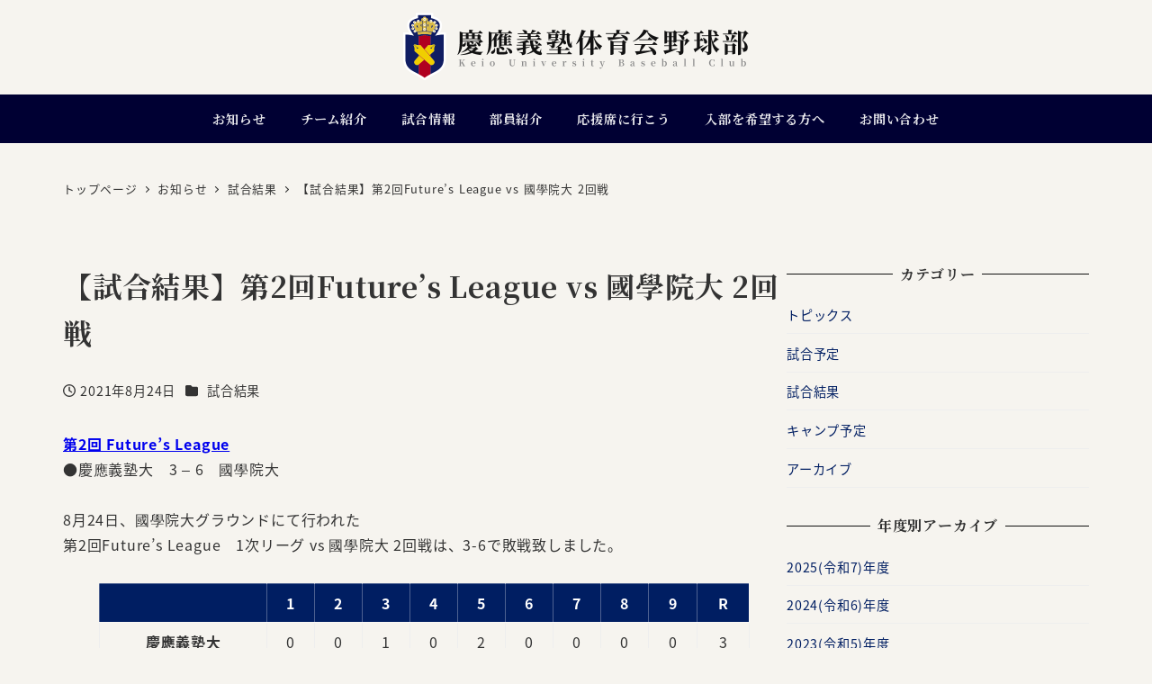

--- FILE ---
content_type: text/html; charset=utf-8
request_url: https://www.google.com/recaptcha/api2/anchor?ar=1&k=6LcfzJYaAAAAAFErP6ZA8DNPV_Lwv_KzSRnVLBom&co=aHR0cHM6Ly9iYXNlYmFsbC5zZmMua2Vpby5hYy5qcDo0NDM.&hl=en&v=PoyoqOPhxBO7pBk68S4YbpHZ&size=invisible&anchor-ms=20000&execute-ms=30000&cb=de7yg5al3642
body_size: 48654
content:
<!DOCTYPE HTML><html dir="ltr" lang="en"><head><meta http-equiv="Content-Type" content="text/html; charset=UTF-8">
<meta http-equiv="X-UA-Compatible" content="IE=edge">
<title>reCAPTCHA</title>
<style type="text/css">
/* cyrillic-ext */
@font-face {
  font-family: 'Roboto';
  font-style: normal;
  font-weight: 400;
  font-stretch: 100%;
  src: url(//fonts.gstatic.com/s/roboto/v48/KFO7CnqEu92Fr1ME7kSn66aGLdTylUAMa3GUBHMdazTgWw.woff2) format('woff2');
  unicode-range: U+0460-052F, U+1C80-1C8A, U+20B4, U+2DE0-2DFF, U+A640-A69F, U+FE2E-FE2F;
}
/* cyrillic */
@font-face {
  font-family: 'Roboto';
  font-style: normal;
  font-weight: 400;
  font-stretch: 100%;
  src: url(//fonts.gstatic.com/s/roboto/v48/KFO7CnqEu92Fr1ME7kSn66aGLdTylUAMa3iUBHMdazTgWw.woff2) format('woff2');
  unicode-range: U+0301, U+0400-045F, U+0490-0491, U+04B0-04B1, U+2116;
}
/* greek-ext */
@font-face {
  font-family: 'Roboto';
  font-style: normal;
  font-weight: 400;
  font-stretch: 100%;
  src: url(//fonts.gstatic.com/s/roboto/v48/KFO7CnqEu92Fr1ME7kSn66aGLdTylUAMa3CUBHMdazTgWw.woff2) format('woff2');
  unicode-range: U+1F00-1FFF;
}
/* greek */
@font-face {
  font-family: 'Roboto';
  font-style: normal;
  font-weight: 400;
  font-stretch: 100%;
  src: url(//fonts.gstatic.com/s/roboto/v48/KFO7CnqEu92Fr1ME7kSn66aGLdTylUAMa3-UBHMdazTgWw.woff2) format('woff2');
  unicode-range: U+0370-0377, U+037A-037F, U+0384-038A, U+038C, U+038E-03A1, U+03A3-03FF;
}
/* math */
@font-face {
  font-family: 'Roboto';
  font-style: normal;
  font-weight: 400;
  font-stretch: 100%;
  src: url(//fonts.gstatic.com/s/roboto/v48/KFO7CnqEu92Fr1ME7kSn66aGLdTylUAMawCUBHMdazTgWw.woff2) format('woff2');
  unicode-range: U+0302-0303, U+0305, U+0307-0308, U+0310, U+0312, U+0315, U+031A, U+0326-0327, U+032C, U+032F-0330, U+0332-0333, U+0338, U+033A, U+0346, U+034D, U+0391-03A1, U+03A3-03A9, U+03B1-03C9, U+03D1, U+03D5-03D6, U+03F0-03F1, U+03F4-03F5, U+2016-2017, U+2034-2038, U+203C, U+2040, U+2043, U+2047, U+2050, U+2057, U+205F, U+2070-2071, U+2074-208E, U+2090-209C, U+20D0-20DC, U+20E1, U+20E5-20EF, U+2100-2112, U+2114-2115, U+2117-2121, U+2123-214F, U+2190, U+2192, U+2194-21AE, U+21B0-21E5, U+21F1-21F2, U+21F4-2211, U+2213-2214, U+2216-22FF, U+2308-230B, U+2310, U+2319, U+231C-2321, U+2336-237A, U+237C, U+2395, U+239B-23B7, U+23D0, U+23DC-23E1, U+2474-2475, U+25AF, U+25B3, U+25B7, U+25BD, U+25C1, U+25CA, U+25CC, U+25FB, U+266D-266F, U+27C0-27FF, U+2900-2AFF, U+2B0E-2B11, U+2B30-2B4C, U+2BFE, U+3030, U+FF5B, U+FF5D, U+1D400-1D7FF, U+1EE00-1EEFF;
}
/* symbols */
@font-face {
  font-family: 'Roboto';
  font-style: normal;
  font-weight: 400;
  font-stretch: 100%;
  src: url(//fonts.gstatic.com/s/roboto/v48/KFO7CnqEu92Fr1ME7kSn66aGLdTylUAMaxKUBHMdazTgWw.woff2) format('woff2');
  unicode-range: U+0001-000C, U+000E-001F, U+007F-009F, U+20DD-20E0, U+20E2-20E4, U+2150-218F, U+2190, U+2192, U+2194-2199, U+21AF, U+21E6-21F0, U+21F3, U+2218-2219, U+2299, U+22C4-22C6, U+2300-243F, U+2440-244A, U+2460-24FF, U+25A0-27BF, U+2800-28FF, U+2921-2922, U+2981, U+29BF, U+29EB, U+2B00-2BFF, U+4DC0-4DFF, U+FFF9-FFFB, U+10140-1018E, U+10190-1019C, U+101A0, U+101D0-101FD, U+102E0-102FB, U+10E60-10E7E, U+1D2C0-1D2D3, U+1D2E0-1D37F, U+1F000-1F0FF, U+1F100-1F1AD, U+1F1E6-1F1FF, U+1F30D-1F30F, U+1F315, U+1F31C, U+1F31E, U+1F320-1F32C, U+1F336, U+1F378, U+1F37D, U+1F382, U+1F393-1F39F, U+1F3A7-1F3A8, U+1F3AC-1F3AF, U+1F3C2, U+1F3C4-1F3C6, U+1F3CA-1F3CE, U+1F3D4-1F3E0, U+1F3ED, U+1F3F1-1F3F3, U+1F3F5-1F3F7, U+1F408, U+1F415, U+1F41F, U+1F426, U+1F43F, U+1F441-1F442, U+1F444, U+1F446-1F449, U+1F44C-1F44E, U+1F453, U+1F46A, U+1F47D, U+1F4A3, U+1F4B0, U+1F4B3, U+1F4B9, U+1F4BB, U+1F4BF, U+1F4C8-1F4CB, U+1F4D6, U+1F4DA, U+1F4DF, U+1F4E3-1F4E6, U+1F4EA-1F4ED, U+1F4F7, U+1F4F9-1F4FB, U+1F4FD-1F4FE, U+1F503, U+1F507-1F50B, U+1F50D, U+1F512-1F513, U+1F53E-1F54A, U+1F54F-1F5FA, U+1F610, U+1F650-1F67F, U+1F687, U+1F68D, U+1F691, U+1F694, U+1F698, U+1F6AD, U+1F6B2, U+1F6B9-1F6BA, U+1F6BC, U+1F6C6-1F6CF, U+1F6D3-1F6D7, U+1F6E0-1F6EA, U+1F6F0-1F6F3, U+1F6F7-1F6FC, U+1F700-1F7FF, U+1F800-1F80B, U+1F810-1F847, U+1F850-1F859, U+1F860-1F887, U+1F890-1F8AD, U+1F8B0-1F8BB, U+1F8C0-1F8C1, U+1F900-1F90B, U+1F93B, U+1F946, U+1F984, U+1F996, U+1F9E9, U+1FA00-1FA6F, U+1FA70-1FA7C, U+1FA80-1FA89, U+1FA8F-1FAC6, U+1FACE-1FADC, U+1FADF-1FAE9, U+1FAF0-1FAF8, U+1FB00-1FBFF;
}
/* vietnamese */
@font-face {
  font-family: 'Roboto';
  font-style: normal;
  font-weight: 400;
  font-stretch: 100%;
  src: url(//fonts.gstatic.com/s/roboto/v48/KFO7CnqEu92Fr1ME7kSn66aGLdTylUAMa3OUBHMdazTgWw.woff2) format('woff2');
  unicode-range: U+0102-0103, U+0110-0111, U+0128-0129, U+0168-0169, U+01A0-01A1, U+01AF-01B0, U+0300-0301, U+0303-0304, U+0308-0309, U+0323, U+0329, U+1EA0-1EF9, U+20AB;
}
/* latin-ext */
@font-face {
  font-family: 'Roboto';
  font-style: normal;
  font-weight: 400;
  font-stretch: 100%;
  src: url(//fonts.gstatic.com/s/roboto/v48/KFO7CnqEu92Fr1ME7kSn66aGLdTylUAMa3KUBHMdazTgWw.woff2) format('woff2');
  unicode-range: U+0100-02BA, U+02BD-02C5, U+02C7-02CC, U+02CE-02D7, U+02DD-02FF, U+0304, U+0308, U+0329, U+1D00-1DBF, U+1E00-1E9F, U+1EF2-1EFF, U+2020, U+20A0-20AB, U+20AD-20C0, U+2113, U+2C60-2C7F, U+A720-A7FF;
}
/* latin */
@font-face {
  font-family: 'Roboto';
  font-style: normal;
  font-weight: 400;
  font-stretch: 100%;
  src: url(//fonts.gstatic.com/s/roboto/v48/KFO7CnqEu92Fr1ME7kSn66aGLdTylUAMa3yUBHMdazQ.woff2) format('woff2');
  unicode-range: U+0000-00FF, U+0131, U+0152-0153, U+02BB-02BC, U+02C6, U+02DA, U+02DC, U+0304, U+0308, U+0329, U+2000-206F, U+20AC, U+2122, U+2191, U+2193, U+2212, U+2215, U+FEFF, U+FFFD;
}
/* cyrillic-ext */
@font-face {
  font-family: 'Roboto';
  font-style: normal;
  font-weight: 500;
  font-stretch: 100%;
  src: url(//fonts.gstatic.com/s/roboto/v48/KFO7CnqEu92Fr1ME7kSn66aGLdTylUAMa3GUBHMdazTgWw.woff2) format('woff2');
  unicode-range: U+0460-052F, U+1C80-1C8A, U+20B4, U+2DE0-2DFF, U+A640-A69F, U+FE2E-FE2F;
}
/* cyrillic */
@font-face {
  font-family: 'Roboto';
  font-style: normal;
  font-weight: 500;
  font-stretch: 100%;
  src: url(//fonts.gstatic.com/s/roboto/v48/KFO7CnqEu92Fr1ME7kSn66aGLdTylUAMa3iUBHMdazTgWw.woff2) format('woff2');
  unicode-range: U+0301, U+0400-045F, U+0490-0491, U+04B0-04B1, U+2116;
}
/* greek-ext */
@font-face {
  font-family: 'Roboto';
  font-style: normal;
  font-weight: 500;
  font-stretch: 100%;
  src: url(//fonts.gstatic.com/s/roboto/v48/KFO7CnqEu92Fr1ME7kSn66aGLdTylUAMa3CUBHMdazTgWw.woff2) format('woff2');
  unicode-range: U+1F00-1FFF;
}
/* greek */
@font-face {
  font-family: 'Roboto';
  font-style: normal;
  font-weight: 500;
  font-stretch: 100%;
  src: url(//fonts.gstatic.com/s/roboto/v48/KFO7CnqEu92Fr1ME7kSn66aGLdTylUAMa3-UBHMdazTgWw.woff2) format('woff2');
  unicode-range: U+0370-0377, U+037A-037F, U+0384-038A, U+038C, U+038E-03A1, U+03A3-03FF;
}
/* math */
@font-face {
  font-family: 'Roboto';
  font-style: normal;
  font-weight: 500;
  font-stretch: 100%;
  src: url(//fonts.gstatic.com/s/roboto/v48/KFO7CnqEu92Fr1ME7kSn66aGLdTylUAMawCUBHMdazTgWw.woff2) format('woff2');
  unicode-range: U+0302-0303, U+0305, U+0307-0308, U+0310, U+0312, U+0315, U+031A, U+0326-0327, U+032C, U+032F-0330, U+0332-0333, U+0338, U+033A, U+0346, U+034D, U+0391-03A1, U+03A3-03A9, U+03B1-03C9, U+03D1, U+03D5-03D6, U+03F0-03F1, U+03F4-03F5, U+2016-2017, U+2034-2038, U+203C, U+2040, U+2043, U+2047, U+2050, U+2057, U+205F, U+2070-2071, U+2074-208E, U+2090-209C, U+20D0-20DC, U+20E1, U+20E5-20EF, U+2100-2112, U+2114-2115, U+2117-2121, U+2123-214F, U+2190, U+2192, U+2194-21AE, U+21B0-21E5, U+21F1-21F2, U+21F4-2211, U+2213-2214, U+2216-22FF, U+2308-230B, U+2310, U+2319, U+231C-2321, U+2336-237A, U+237C, U+2395, U+239B-23B7, U+23D0, U+23DC-23E1, U+2474-2475, U+25AF, U+25B3, U+25B7, U+25BD, U+25C1, U+25CA, U+25CC, U+25FB, U+266D-266F, U+27C0-27FF, U+2900-2AFF, U+2B0E-2B11, U+2B30-2B4C, U+2BFE, U+3030, U+FF5B, U+FF5D, U+1D400-1D7FF, U+1EE00-1EEFF;
}
/* symbols */
@font-face {
  font-family: 'Roboto';
  font-style: normal;
  font-weight: 500;
  font-stretch: 100%;
  src: url(//fonts.gstatic.com/s/roboto/v48/KFO7CnqEu92Fr1ME7kSn66aGLdTylUAMaxKUBHMdazTgWw.woff2) format('woff2');
  unicode-range: U+0001-000C, U+000E-001F, U+007F-009F, U+20DD-20E0, U+20E2-20E4, U+2150-218F, U+2190, U+2192, U+2194-2199, U+21AF, U+21E6-21F0, U+21F3, U+2218-2219, U+2299, U+22C4-22C6, U+2300-243F, U+2440-244A, U+2460-24FF, U+25A0-27BF, U+2800-28FF, U+2921-2922, U+2981, U+29BF, U+29EB, U+2B00-2BFF, U+4DC0-4DFF, U+FFF9-FFFB, U+10140-1018E, U+10190-1019C, U+101A0, U+101D0-101FD, U+102E0-102FB, U+10E60-10E7E, U+1D2C0-1D2D3, U+1D2E0-1D37F, U+1F000-1F0FF, U+1F100-1F1AD, U+1F1E6-1F1FF, U+1F30D-1F30F, U+1F315, U+1F31C, U+1F31E, U+1F320-1F32C, U+1F336, U+1F378, U+1F37D, U+1F382, U+1F393-1F39F, U+1F3A7-1F3A8, U+1F3AC-1F3AF, U+1F3C2, U+1F3C4-1F3C6, U+1F3CA-1F3CE, U+1F3D4-1F3E0, U+1F3ED, U+1F3F1-1F3F3, U+1F3F5-1F3F7, U+1F408, U+1F415, U+1F41F, U+1F426, U+1F43F, U+1F441-1F442, U+1F444, U+1F446-1F449, U+1F44C-1F44E, U+1F453, U+1F46A, U+1F47D, U+1F4A3, U+1F4B0, U+1F4B3, U+1F4B9, U+1F4BB, U+1F4BF, U+1F4C8-1F4CB, U+1F4D6, U+1F4DA, U+1F4DF, U+1F4E3-1F4E6, U+1F4EA-1F4ED, U+1F4F7, U+1F4F9-1F4FB, U+1F4FD-1F4FE, U+1F503, U+1F507-1F50B, U+1F50D, U+1F512-1F513, U+1F53E-1F54A, U+1F54F-1F5FA, U+1F610, U+1F650-1F67F, U+1F687, U+1F68D, U+1F691, U+1F694, U+1F698, U+1F6AD, U+1F6B2, U+1F6B9-1F6BA, U+1F6BC, U+1F6C6-1F6CF, U+1F6D3-1F6D7, U+1F6E0-1F6EA, U+1F6F0-1F6F3, U+1F6F7-1F6FC, U+1F700-1F7FF, U+1F800-1F80B, U+1F810-1F847, U+1F850-1F859, U+1F860-1F887, U+1F890-1F8AD, U+1F8B0-1F8BB, U+1F8C0-1F8C1, U+1F900-1F90B, U+1F93B, U+1F946, U+1F984, U+1F996, U+1F9E9, U+1FA00-1FA6F, U+1FA70-1FA7C, U+1FA80-1FA89, U+1FA8F-1FAC6, U+1FACE-1FADC, U+1FADF-1FAE9, U+1FAF0-1FAF8, U+1FB00-1FBFF;
}
/* vietnamese */
@font-face {
  font-family: 'Roboto';
  font-style: normal;
  font-weight: 500;
  font-stretch: 100%;
  src: url(//fonts.gstatic.com/s/roboto/v48/KFO7CnqEu92Fr1ME7kSn66aGLdTylUAMa3OUBHMdazTgWw.woff2) format('woff2');
  unicode-range: U+0102-0103, U+0110-0111, U+0128-0129, U+0168-0169, U+01A0-01A1, U+01AF-01B0, U+0300-0301, U+0303-0304, U+0308-0309, U+0323, U+0329, U+1EA0-1EF9, U+20AB;
}
/* latin-ext */
@font-face {
  font-family: 'Roboto';
  font-style: normal;
  font-weight: 500;
  font-stretch: 100%;
  src: url(//fonts.gstatic.com/s/roboto/v48/KFO7CnqEu92Fr1ME7kSn66aGLdTylUAMa3KUBHMdazTgWw.woff2) format('woff2');
  unicode-range: U+0100-02BA, U+02BD-02C5, U+02C7-02CC, U+02CE-02D7, U+02DD-02FF, U+0304, U+0308, U+0329, U+1D00-1DBF, U+1E00-1E9F, U+1EF2-1EFF, U+2020, U+20A0-20AB, U+20AD-20C0, U+2113, U+2C60-2C7F, U+A720-A7FF;
}
/* latin */
@font-face {
  font-family: 'Roboto';
  font-style: normal;
  font-weight: 500;
  font-stretch: 100%;
  src: url(//fonts.gstatic.com/s/roboto/v48/KFO7CnqEu92Fr1ME7kSn66aGLdTylUAMa3yUBHMdazQ.woff2) format('woff2');
  unicode-range: U+0000-00FF, U+0131, U+0152-0153, U+02BB-02BC, U+02C6, U+02DA, U+02DC, U+0304, U+0308, U+0329, U+2000-206F, U+20AC, U+2122, U+2191, U+2193, U+2212, U+2215, U+FEFF, U+FFFD;
}
/* cyrillic-ext */
@font-face {
  font-family: 'Roboto';
  font-style: normal;
  font-weight: 900;
  font-stretch: 100%;
  src: url(//fonts.gstatic.com/s/roboto/v48/KFO7CnqEu92Fr1ME7kSn66aGLdTylUAMa3GUBHMdazTgWw.woff2) format('woff2');
  unicode-range: U+0460-052F, U+1C80-1C8A, U+20B4, U+2DE0-2DFF, U+A640-A69F, U+FE2E-FE2F;
}
/* cyrillic */
@font-face {
  font-family: 'Roboto';
  font-style: normal;
  font-weight: 900;
  font-stretch: 100%;
  src: url(//fonts.gstatic.com/s/roboto/v48/KFO7CnqEu92Fr1ME7kSn66aGLdTylUAMa3iUBHMdazTgWw.woff2) format('woff2');
  unicode-range: U+0301, U+0400-045F, U+0490-0491, U+04B0-04B1, U+2116;
}
/* greek-ext */
@font-face {
  font-family: 'Roboto';
  font-style: normal;
  font-weight: 900;
  font-stretch: 100%;
  src: url(//fonts.gstatic.com/s/roboto/v48/KFO7CnqEu92Fr1ME7kSn66aGLdTylUAMa3CUBHMdazTgWw.woff2) format('woff2');
  unicode-range: U+1F00-1FFF;
}
/* greek */
@font-face {
  font-family: 'Roboto';
  font-style: normal;
  font-weight: 900;
  font-stretch: 100%;
  src: url(//fonts.gstatic.com/s/roboto/v48/KFO7CnqEu92Fr1ME7kSn66aGLdTylUAMa3-UBHMdazTgWw.woff2) format('woff2');
  unicode-range: U+0370-0377, U+037A-037F, U+0384-038A, U+038C, U+038E-03A1, U+03A3-03FF;
}
/* math */
@font-face {
  font-family: 'Roboto';
  font-style: normal;
  font-weight: 900;
  font-stretch: 100%;
  src: url(//fonts.gstatic.com/s/roboto/v48/KFO7CnqEu92Fr1ME7kSn66aGLdTylUAMawCUBHMdazTgWw.woff2) format('woff2');
  unicode-range: U+0302-0303, U+0305, U+0307-0308, U+0310, U+0312, U+0315, U+031A, U+0326-0327, U+032C, U+032F-0330, U+0332-0333, U+0338, U+033A, U+0346, U+034D, U+0391-03A1, U+03A3-03A9, U+03B1-03C9, U+03D1, U+03D5-03D6, U+03F0-03F1, U+03F4-03F5, U+2016-2017, U+2034-2038, U+203C, U+2040, U+2043, U+2047, U+2050, U+2057, U+205F, U+2070-2071, U+2074-208E, U+2090-209C, U+20D0-20DC, U+20E1, U+20E5-20EF, U+2100-2112, U+2114-2115, U+2117-2121, U+2123-214F, U+2190, U+2192, U+2194-21AE, U+21B0-21E5, U+21F1-21F2, U+21F4-2211, U+2213-2214, U+2216-22FF, U+2308-230B, U+2310, U+2319, U+231C-2321, U+2336-237A, U+237C, U+2395, U+239B-23B7, U+23D0, U+23DC-23E1, U+2474-2475, U+25AF, U+25B3, U+25B7, U+25BD, U+25C1, U+25CA, U+25CC, U+25FB, U+266D-266F, U+27C0-27FF, U+2900-2AFF, U+2B0E-2B11, U+2B30-2B4C, U+2BFE, U+3030, U+FF5B, U+FF5D, U+1D400-1D7FF, U+1EE00-1EEFF;
}
/* symbols */
@font-face {
  font-family: 'Roboto';
  font-style: normal;
  font-weight: 900;
  font-stretch: 100%;
  src: url(//fonts.gstatic.com/s/roboto/v48/KFO7CnqEu92Fr1ME7kSn66aGLdTylUAMaxKUBHMdazTgWw.woff2) format('woff2');
  unicode-range: U+0001-000C, U+000E-001F, U+007F-009F, U+20DD-20E0, U+20E2-20E4, U+2150-218F, U+2190, U+2192, U+2194-2199, U+21AF, U+21E6-21F0, U+21F3, U+2218-2219, U+2299, U+22C4-22C6, U+2300-243F, U+2440-244A, U+2460-24FF, U+25A0-27BF, U+2800-28FF, U+2921-2922, U+2981, U+29BF, U+29EB, U+2B00-2BFF, U+4DC0-4DFF, U+FFF9-FFFB, U+10140-1018E, U+10190-1019C, U+101A0, U+101D0-101FD, U+102E0-102FB, U+10E60-10E7E, U+1D2C0-1D2D3, U+1D2E0-1D37F, U+1F000-1F0FF, U+1F100-1F1AD, U+1F1E6-1F1FF, U+1F30D-1F30F, U+1F315, U+1F31C, U+1F31E, U+1F320-1F32C, U+1F336, U+1F378, U+1F37D, U+1F382, U+1F393-1F39F, U+1F3A7-1F3A8, U+1F3AC-1F3AF, U+1F3C2, U+1F3C4-1F3C6, U+1F3CA-1F3CE, U+1F3D4-1F3E0, U+1F3ED, U+1F3F1-1F3F3, U+1F3F5-1F3F7, U+1F408, U+1F415, U+1F41F, U+1F426, U+1F43F, U+1F441-1F442, U+1F444, U+1F446-1F449, U+1F44C-1F44E, U+1F453, U+1F46A, U+1F47D, U+1F4A3, U+1F4B0, U+1F4B3, U+1F4B9, U+1F4BB, U+1F4BF, U+1F4C8-1F4CB, U+1F4D6, U+1F4DA, U+1F4DF, U+1F4E3-1F4E6, U+1F4EA-1F4ED, U+1F4F7, U+1F4F9-1F4FB, U+1F4FD-1F4FE, U+1F503, U+1F507-1F50B, U+1F50D, U+1F512-1F513, U+1F53E-1F54A, U+1F54F-1F5FA, U+1F610, U+1F650-1F67F, U+1F687, U+1F68D, U+1F691, U+1F694, U+1F698, U+1F6AD, U+1F6B2, U+1F6B9-1F6BA, U+1F6BC, U+1F6C6-1F6CF, U+1F6D3-1F6D7, U+1F6E0-1F6EA, U+1F6F0-1F6F3, U+1F6F7-1F6FC, U+1F700-1F7FF, U+1F800-1F80B, U+1F810-1F847, U+1F850-1F859, U+1F860-1F887, U+1F890-1F8AD, U+1F8B0-1F8BB, U+1F8C0-1F8C1, U+1F900-1F90B, U+1F93B, U+1F946, U+1F984, U+1F996, U+1F9E9, U+1FA00-1FA6F, U+1FA70-1FA7C, U+1FA80-1FA89, U+1FA8F-1FAC6, U+1FACE-1FADC, U+1FADF-1FAE9, U+1FAF0-1FAF8, U+1FB00-1FBFF;
}
/* vietnamese */
@font-face {
  font-family: 'Roboto';
  font-style: normal;
  font-weight: 900;
  font-stretch: 100%;
  src: url(//fonts.gstatic.com/s/roboto/v48/KFO7CnqEu92Fr1ME7kSn66aGLdTylUAMa3OUBHMdazTgWw.woff2) format('woff2');
  unicode-range: U+0102-0103, U+0110-0111, U+0128-0129, U+0168-0169, U+01A0-01A1, U+01AF-01B0, U+0300-0301, U+0303-0304, U+0308-0309, U+0323, U+0329, U+1EA0-1EF9, U+20AB;
}
/* latin-ext */
@font-face {
  font-family: 'Roboto';
  font-style: normal;
  font-weight: 900;
  font-stretch: 100%;
  src: url(//fonts.gstatic.com/s/roboto/v48/KFO7CnqEu92Fr1ME7kSn66aGLdTylUAMa3KUBHMdazTgWw.woff2) format('woff2');
  unicode-range: U+0100-02BA, U+02BD-02C5, U+02C7-02CC, U+02CE-02D7, U+02DD-02FF, U+0304, U+0308, U+0329, U+1D00-1DBF, U+1E00-1E9F, U+1EF2-1EFF, U+2020, U+20A0-20AB, U+20AD-20C0, U+2113, U+2C60-2C7F, U+A720-A7FF;
}
/* latin */
@font-face {
  font-family: 'Roboto';
  font-style: normal;
  font-weight: 900;
  font-stretch: 100%;
  src: url(//fonts.gstatic.com/s/roboto/v48/KFO7CnqEu92Fr1ME7kSn66aGLdTylUAMa3yUBHMdazQ.woff2) format('woff2');
  unicode-range: U+0000-00FF, U+0131, U+0152-0153, U+02BB-02BC, U+02C6, U+02DA, U+02DC, U+0304, U+0308, U+0329, U+2000-206F, U+20AC, U+2122, U+2191, U+2193, U+2212, U+2215, U+FEFF, U+FFFD;
}

</style>
<link rel="stylesheet" type="text/css" href="https://www.gstatic.com/recaptcha/releases/PoyoqOPhxBO7pBk68S4YbpHZ/styles__ltr.css">
<script nonce="yguGkS_zpo126gt1bKjZ8g" type="text/javascript">window['__recaptcha_api'] = 'https://www.google.com/recaptcha/api2/';</script>
<script type="text/javascript" src="https://www.gstatic.com/recaptcha/releases/PoyoqOPhxBO7pBk68S4YbpHZ/recaptcha__en.js" nonce="yguGkS_zpo126gt1bKjZ8g">
      
    </script></head>
<body><div id="rc-anchor-alert" class="rc-anchor-alert"></div>
<input type="hidden" id="recaptcha-token" value="[base64]">
<script type="text/javascript" nonce="yguGkS_zpo126gt1bKjZ8g">
      recaptcha.anchor.Main.init("[\x22ainput\x22,[\x22bgdata\x22,\x22\x22,\[base64]/[base64]/[base64]/[base64]/[base64]/[base64]/KGcoTywyNTMsTy5PKSxVRyhPLEMpKTpnKE8sMjUzLEMpLE8pKSxsKSksTykpfSxieT1mdW5jdGlvbihDLE8sdSxsKXtmb3IobD0odT1SKEMpLDApO08+MDtPLS0pbD1sPDw4fFooQyk7ZyhDLHUsbCl9LFVHPWZ1bmN0aW9uKEMsTyl7Qy5pLmxlbmd0aD4xMDQ/[base64]/[base64]/[base64]/[base64]/[base64]/[base64]/[base64]\\u003d\x22,\[base64]\\u003d\x22,\x22GcOhw7zDhMOMYgLDrcOgwpDCkcOccMKiwpDDqMOiw71pwpwZDQsUw4pGVlUUdj/DjnLDqMOoE8K9RsOGw5sYLsO5GsKqw4QWwq3Cr8KSw6nDoQTDg8O4WMKQci9GXg/DocOEJ8Ogw73DmcKWwohow77DtSokCETCsTYST3AQNmofw643IMORwolmBCjCkB3Dr8Opwo1dwoVsJsKHC2XDswckYMKucBJiw4rCp8OuU8KKV3Fgw6t8LnHCl8ODbhLDhzpswpjCuMKPw6Akw4PDjMKnaMOnYHnDnXXCnMOuw6XCrWovwqjDiMOBwq/DpigowpFuw6clU8K+IcKgwrzDrndFw5gJwqnDpRABwpjDncK3YzDDr8OnIcOfCyI+P1vCrAF6wrLDmsOYSsOZwoLCosOMBicsw4NNwoMGbsO1B8KUADo/D8OBXkggw4EDPMO0w5zCnWoWSMKAXMOZNsKUw78kwpg2wqnDlsOtw5bCqSsRSkjCscKpw4sXw5EwFgTDkgPDocOtGhjDq8K6woHCvsK2w4/[base64]/[base64]/CsF4yayRWDxfDkcOQw6jDh8Klw6pKbMO1b3F9wrLDthFww77Dv8K7GQvDusKqwoITMEPCpRd/w6gmwr/Coko+dsOdfkxkw44cBMKJwq8Ywo1LS8OAf8O5w4RnAy7DtEPCucK0OcKYGMKxIsKFw5vCrcKCwoAww7vDo14Hw4/DjAvCuWJ3w7EfHMKvHi/[base64]/Ci1nDlG/DmX7Cq8K9HlsJwotaw6jCiTfCv8Oaw7BVwrFFLsOFwqPCjMKmwpXCihQRwq/DlsOOKQY+wq3ClBx9a2xMwonCp3ojJl7CiQrCt0XCuMOIwrfDoHjDqVjDvsK/FU8JwoLDnsOAwr3DqsOnPMKpwrEbYQ/DohI3wqvDhFcAe8KyaMKUUgvCocOTDsOFfsK1w5Fcw5zCt3TCl8KNRMOmQ8K4wqIMFsOKw5ZBwpbCnMOMWXwmL8KzwopJBMKVeVTDkcOLwoACSMOxw7/[base64]/ClkDDlhvCunHCt8O9asKpw4N9w6/[base64]/ClcKQQcKCblzCuxrCh8OEIcKPw6fDtSkNEQI/[base64]/BXlGDU/DljZOAD8Zw5UWYVvDihQSLCTChzd5wrlfwoVGF8OjTcO0wrHDj8OZR8Kbw60dGAYhYcK3wpvDsMOowoJDw5V5w5rDvcKqRsO/wpECUsK+wr0Aw73CosOXw5NCGsOEKsO6W8Olw5BAwrBGw7ZZw7bCozcIw7fCjcKow517cMK+AC/CkcKSeTvDk0PDu8ObwrLDlCghw7bCl8O7ZsOQbMKHwpR3dCBJw5XDmsKowoExeBTDlcKvwq7DgDoUw7/DqcKjTVLDrcOBFhHCrsOxFmTCtFozwqXDrxTCg3B+w5lJXsKJOkVzwrvChcKUw63Dt8Kyw4HDrGJQH8K7w5TCq8K/BU1mw7bDiX9pw4PDiBZ+w5HDvsKHDEDDjX/DlcKqHlxZw6TCmMOBw5sVwrfCssOVwohww5nDlMK3F1FFTThSbMKHw6/DtkMQw6UKAX7Cs8O1esORO8OVfD9NwrfDlB9ewpXDixnDrsO1w68VSMOvw6ZfR8KnY8K/w6cKw6bDosKIQQvCqsK8w7TDm8O+woXCosOUYSdGwqMiV2bDqMKtwrrCqMKyw6nChcOzw5TCqiPDgk5YwrzDoMKRJAVCQR/DjiJBwpvCn8KRwrXDr3/CoMKsw69hw5TCg8Kdw7VhQ8OswrjCiz3CjTbDqXxUIA7Cj0MAaSI+w6IzdcOXWjslIAvDjsKdw4Jzw7h/w7fDogjClVDDr8K5wrHClsK2wpcaBMOZfMOIA0ZXE8KUw6fCmH1qYk/[base64]/EMOjLsKtw4nDnsKzw7zCo27CsiE6IwxFfGrDsMOLa8OWNcKiBMK8wrQ9I2RPcnHCmS/Cq1pOwqDDt31sWMKswqDCkcKRwpJpwoZIworDqcKMwqXCl8OKPcKxw4vDnsOIwp4NaxDCssKDw7HCh8O6An7CpsO7w4fCg8KXKzXCvgcmwpIMYcO9woTCgjpZw59+esO6Xyc8YGo7wpHCgXxwKMKSa8OAPUgfDn0QEsOuw5bCrsKHdsKWHyRSAV/Ds38dTGPDsMKGwoPCiBvDrlnDjMKJworCiSvCmCzCvMO8SMKvIsK+w5vCocK/MMONVMKBw7/DgB3CkWDDglEMw5TDjsOLayICwp/DgR9pwrw/w6ppwqx5KH89woslw5pPcXRPUxbDozfDjcOMamRtw75BHw/CnnoQYsKJIcOuw7rCniTCn8KIwozCisKgZ8O2WGbChRd8wq7DiU/DlMKHw5oTwobCpsK7PCLCrCcswqTCsgVEJk7Dn8Oewrlfw5jDgitoGsK1w5xxwp3DrsKqw4XDtV8GwpTCnsKEwpsowopiBsK5w6nCj8O+YcOVT8O2w73CqMK8w5MEw7/[base64]/Cg8O0HFJ/wqzDtBzCmS7DjELCqSkSV8ONDsODwoYkw6XDgE1uwrbCmMOTw4PCuHrDvRRePEnCk8OGwqZbDXlgUMK0w7bCvWbDki5bJjTCqcKDwoHDl8ORZsKPw6/[base64]/DnFfCvcKkNMO8AgzCkcOmFsKZw6xaMT3Ch37Cvh/Dry43wqDDthE/wqrDrcKuwqFUwrpfBXHDg8KWwpMNJlI/LMKuwrXDjsOaP8KRHcK2wrtkOMOIw73Dl8KpCT90w4nCqAN0SQxgw4nCtMOnP8K8fzTCinVkw58RHmnDuMOPw79lJiZfCsK1wp9XfMOWN8Kawpo1w7hTfWTCs0R3w5/CrcKvAD18wqc7w7JtTsKlwqDCj1nDpcKdJMO0wqbCgCFYFgfDg8OQwrzCim/DtU1lw7VpGTLCpcORwoFhccK0N8OkMwJDw6XDoHYrw7NARH/[base64]/w5YTBVUYwooEdSF7wp/DnMKMNMOFworCuMONw5gyNcKeKBpmw7I/G8KRwrkWw6dAIMKCw4lYw5ZawpvCs8O9NSLDnzvDh8Oxw7nCl3VDBMOGw7nCqCgUNk/DmWkKw6kyDMOBw5FCR2fDusKhUU8Nw71+T8Oxw63DjMKHLMKLS8Kyw5/DmcK4DitrwrM6QsKpcsOSwoTDrnfCqsOqw7nDrFY/[base64]/DmioMwoHCr8KOw71FXjLDvx7CusODw5AmwojDmsKTwo/CuX/Cr8OSw6XDq8Ovw6sNNR7Cr1LDqQAFI0nDoUwBwo0yw5LCgiLCl0PCq8KBwo/CoX0LwpTCv8K2wqQ+RsOowrxNP0bDo0ElH8K/w5sjw4TCh8ODworDpMOuJgrDo8KbwoPCt1HDiMKwP8KJw6TCrsKdwoHCizgBf8KcXnVow4JjwqtqwqIvw7NMw5vDoU4CKcOwwqlvw5h+OG9XwpHDvA7DhsKgwqnCogPDmcOpwrvDlcO9ZUlgBmBhNGkhPsOaw5LDnMK1w5dqLkE/FcKJwqAIQX/Dh11kTEfDsCd8PXg3wpzDh8KGVDF6w4pLw5xxwprCjFzDocONL3/DicOCwqh9w4w5wrYlw7/[base64]/CiwBHPHzDmzTCjMOXwpDDrcOGCXDDi3sPwoLDnHhFwpbCvcO4wpxNwpHCox9wHUnDpsOSwq0oIMKawp3CnQvDjcOHAQ7Cs3s0w7/[base64]/[base64]/Dj8OMwrpqYsKSwq4aJmpqU1PDnMKMCsOPcsKncnRrwrB0AsK/Zm1nwogXw6Afw4fDvcOwwpo0SCPDt8KPwo7DuThEHX0FdMKRHlrDlsK6wq1ldMKzfWM3GsO4ccOawp8dHWcreMOLTnzDni/[base64]/Cmycwd2fDn8OJKMOmwrElCH8ZRcOOa8Opwoo3U8Kmw7vDvGotGh3CnCJNwqQ8woLCjhLDhhRPw7ZJwqvCj3jCncKMTsKiworCmTdSwp/[base64]/U8ODXMKeNgXCr8OfVcKhw4XCqcKbfHlywrNxwoPDkTJawrnDmBxKwonCnsK6HExlIzNZSMO0C0fCvB9ifxtEHxzDsQfCsMOlPVQ/w5xISMOVL8K8b8OswqpBwqDDp3l1Px/DvjcDUWtEw7MIdgHCqcK2czzClTBCwo0RcAspw57Dk8O0w6zCqsOMw5Juw6XCsAdMwrjDn8K8w4/[base64]/DvRxvw4DClwEWw5kcFwnCvsK5w6HCkmbCrjdLYcO/UibCl8OlwprCqsObwr7Cr1hAMsKVwpkPWhHClsKKwrpbK0d0w63CgMKiIsONw4ZRZQfCtsOjwoMQw4J2ZMKlw7XDmsOYwrjDi8OlUXzDomNVKk/Do21wVj4jR8KWw5g1TMOzQcK7eMKTw51CZMOGwrg0HMOHVMKZcQUAw53DtsOodcO3f2IGYsOTOsOzworCvhE8ZDBpw6diwoHCo8Kow6kcHMKYHcOZw6Ivw6/CkMOSw4ZPasOIXcOkD27CusKGw7Eaw6skH05GSsKAwogBw4VvwrkKZMKvwpJ2wrxLKMO/GMOpw7w8wqHCqHfDkcOPw5PDqsOMTBUlV8O8ZyvCk8KnwqFowonCvMOtGMOnwrbCusOXw7kgTMKSw5QIVDjCkxU8ecKZwpLDiMK2w6URZCLDuynDnMKeWQ/[base64]/Dv8OYA8OAw4rDlGNZw7zDn8O6LC3CjcKzw7DCojUELWB0w5stVMKSVn3Doi3DqsKGBMKcAsOsworDoCPCkMO+QcKmwp3CgsKYDcOjwrduw6/[base64]/fjjDgsK/w53Cu0TCusK1wpLCpsO8EcOuWBF9Q8KzPA0OwoNSw7LDsThzwpJuw4NMWQPDmcKow6dGP8KJwonCogtJcMOlw4TDhHnCrQsNw5A7wr47IMKrXUUdwpvCtsOgM2ZKw4FBw7bDvgQfw57CuiBFQynCrG0VRMKYwofDg1lgVcO6S3h5J8Ona1g/w6LCp8OiLjPDmsKFwqrDmiAbwpbDucOsw6s1w4PDt8OFCMOKETt4woHCuyfDjk41wqvCsR5swo3DncKdd1I4bMOqIUpKd3fCuMKXfsKHw6/Di8ORbnUbwqVjHMKkDcOWBMOhA8O9McOjwrrDrsO4LkLClAhkw6/DqsKTKsKswp1Cw57CvcKkeWJPEcOLw7nCmMKAUywJDcOvwotTw6PDkWTCncK9w7MDW8KWQ8OhFcK9wq7CksK/XXV+wpIyw6IvwpXCiXLCtsKLDMOvw4fDkDsJwo1NwoZhwrFbwqTDqHbCvnLCmGVwwr/[base64]/CscKAN8OgJEHCl8OYwrrDt8KMwqF1UcK3wpnDvTjDosKUw7nDosOaecOKwqHCnsOuM8K7wpXDhsKgL8KfwpcxCMKIwoTDksOZWcOSVsOXOC7CtEgIw7gtw4/[base64]/fsOwwqY9YcKESj3CsMKCwr/DqcOjOcOyFBjDhMK1wqXCujvDv8KgwqN/w5xRwqTDhcKVw483GRk1aMOcw7sew6nCjy0hwpcnUMOdw7gGwqxwL8OLS8Kuw5/Dv8KZTsKHwq4Sw6fDqMKgPQwOPcKoagbCgsO1wqFHwppKwpswwpfDosOlVcKnw5jCn8KfwrInVUjDpMKvw6nCqcK9NC9iw67Dg8KzNUHCoMOrwqzDocO9w7HCisOew4VDw4XCu8ORbMOuQcKBAS/DnHvCsMKJeDDCocKRwoXDjcODNUFALWYwwqhQwpBwwpF5wpwOV1XCrFfCjRjDmktwCMO/[base64]/[base64]/[base64]/NcKAw6HDs8OrKcOkLsKLw6rCqTzDk0DCuj3DrsKHwqLCs8KeN1vDt257fcOBwovCk0tcYiV6fm1OTcKnwoJTC0M1HBY/w7prw7RQwoVnScOxw5M1AMKVwq1hwq7CncOYCHtSGFjCnQ9/w5XCisOWLUgEwohMDsO7wpfCpX3CqGYPw4kET8ObEMKXfXHDv3vCicOtwprDh8KzRDMYC1hyw4Q0w4sFw5XCucKGeGnDvMKew613Kzshw79dw6PCn8O/w6c5Q8OVwpvCnhzDsygBBMO7wpRbLcKLQHfDsMKvwoBzwqnCkMK+XTjDs8OIwpQmw6Qqw5rCtDMsa8K/JS9PZF7Cn8O3BEU6wpLDrsKyIsOow7vDtDVVKcKnb8KJw5fCs28qcC/[base64]/XCvCqUhHC8OIA2fDljdoAcOcdsO3wrQTF8OvDMKibsOAwpwwUgAbZTXCtlPClB7CmUZGO3XDnMKqwrnDncOZYBXCtDjCqsOfw7XDsxvDnMOOw6JCexrDhFxJOA3DrcKGLnwsw7LCssKDa051f8KOT2nDh8K+Qn/DlsKHw5lTF0pvO8O3O8OXMhR6PVvDuFzCqj43w6fDicOSwqtoeV3CnXxvTsKOw6HCsDLCkV3CisKddsOywrURGMKiOHBmw5NvGMODIiBqw7fDnU8oOkhAw7TDvGIcwp03w4U6ekEiTMO8w4hJw4QxY8O2w71Ca8KXWMOgBRTDgcKHfwtnw4/CuMOJUisBNRTDl8Ojw6dlE25hw5QUwovCnsKhdcOewrs7w5TDgkPDosKBwqfDjcORccOGWMOMw6LDhcKSSMKncsKJwqTDmRzDh2bCtVVKHS/Cu8OYwrbDlhTCicOXwpF8w5LCl1Ajw5jDkSEEVMKVV33DsUjDsSLDhznCkMKBw7guW8KJWsOmDsKwLsOFwp7Cl8Ksw5NFwohkw4FncE7DiXPDlMKnX8Ocw4skw4HDpnTDlcKbKlcbAsOKHcKSLU3ClMOhPmcka8Klw4NgAhPCn09rwrdHUMKaPikxw43DiAzDg8K/wr41F8OPwrfDj3wcw4EPS8K7AjTCpnfDol8zSw7CmsOkw53Do2MyZUJNJMKjwqlxwqwYw73DqVgMJgPCvCnDtsKIYC/[base64]/wrPCiRQ/[base64]/DpXNCw6p/eWrClCjDusKnSXp8EcKrCMKfwp3DjkdlwrbCvgbDo0bDrMKewoFoU0XCr8OwRhRzwowXwqQrw6/[base64]/KcOJwptCDDpxwp90w5Z+woHDg0YywqXCk0cHQsKkwrXCpMKZMknDjsOic8OmWcO5awwMVzDCicKmB8Oawp1sw6TCiBgxwpduwo7Ct8KzFkZ2Tmwfw6LDuVjCsUnCnQjDm8OaEMOmw6rDjD3CjcKVeBnCihEvwpFkX8KcwpDCgsOfFcKJw7zCv8KxOibCiHfCik7Cn0/[base64]/DgS1Aw6EkwoPDicOBCcOYbsOSfyJ6YhPCsCANwo3CoGjDtgVAUlwzw5t6WsOiw4hdQB3CmMOfecK4aMOAPMOSGndfejXDtVbDvsOZT8KgYcOaw5bCpRzCucKVQQw0DU7CqcKPViQvOkQwOMKYw4fDvB3CmCXDngwQwpYnwqfDogbCkRFtVMOzw7rDnkjDpcK8GS/Chz9EwqrDncODwqdMwpcVRcODwqfDnsKsJEx1RmvCk2c1wrYRwrx1D8KSw5HDi8Ouw78uw5UFcwUFY2jCjsKJIzLChcOBfcKbTxnCnMKfw4TDn8OnN8OVwpsBXAAswqjDpcOZVFPCuMOiw4DCpsOawqM+PMKkZ10LBUB/[base64]/PsKUNV4hwpvCjsOowprCgMK4Pzozwp/Dh8Oaw5VKDAbChMOcwpcGcsKFby9UJMKgNAZpwpl1FcKrUTcWY8OewoJwC8OrQzHCvygDw7sgw4LDiMK7w4jDnHPCq8OJY8KPwpfCjcOqYyvDjsOjwo3Ci0LDrSYFw4HDoDktw6FRWRHChcK8wqHDolLDkljCmMKqw55yw6EowrU/wpkkw4DDgXYKU8O7KMORwrjCughxw7hcwq4lN8OhwonCkCjDhMKSG8O6I8Khwr7DlRPDjAtfw5bCtMKAw4UNwoUyw67CoMOxcQXDjGd4M2jCuh/Crg/DpDNpLD7CksKQDDRcworCm23DuMOMGMKhMzRtW8KbGMKPw7fCrizCqcKGOMKsw6bCgcKNwo5OOFDDs8KMwqQPw6/Dv8O1KcKdfcK0wpvDucOywrMOOcO3X8KGDsO3wr4Nw49MfUhjUzLCicKlV07DmsOrw4xPw4TDqMOQV0DDiFdLwrnCiBwSFkodAsKIecOfYUdFw4XDhn9Pw7jCqnRYK8KPV1bDl8Ogw5J7wp5zwoR2w7XDnMKkw7jDlW/[base64]/[base64]/wrXDnjw6KcOlWsKRwqDDrHRnwr0sw6fCrMKiwq3CiRktw5x3w4E7w4XDshJYwokAWDtLwr0QPMKUw4TDkX5Ow608OsO1wrfCqsOVwpPCtUZ0ZGgpNVrCisOiR2TDvxNrIsKhOcObwqMKw7LDrMOpGnVqZMKqXcOKGMONw6cow6zDo8K5b8OqNsO+w5oxAxBHw4o/w6drYgpVMVPCtcKoVhPDjcKewp7DqEnCpsKDwojDuDk2U1gPw6jDtsOhP0w0w5t9HAwjABjDvioAwoLCtMOSMB0hWUshw6fCvyDClxvCgMOFw5XCozNaw51/w4VFFsOjw6zDvkFkwrEELUtAw6EOAcOoABHDiwgTwqsfw7DCuktqOz1kwpVCJMOmEV5jFMOKQsK/YkVww4/[base64]/CrMOmw6DDg0jDq2fCnm/ChCQ9AVIsSMOCwrjCsxxOd8KPw7V5wr/DiMOlw5p4wq5qO8OaasK0BQ3DssKew6dLdMKSw5ZIw4HCmQ7DssKpfAbClXwQTzLCsMOqUsK9w7krw7vDvsKAw7zCicKRQMOewrhQwq3CvB3ChMOUw5PDr8KawrFNwptdZS1UwrYqMMO3HcO/w6ERwovCoMOyw4AAGSnCp8O5w43CpirDvMKhCsOWw7TDlcO4w5nDmsKxw4DDgzodLVQ9HMO3VibDuzbCl1oNR3szS8KYw7nCjsKjYcKSw7EpAMOEFMO+w6M9wqpSacKlw7tTw53DvWlxAm04w6LCg1jDnsO3PWrCnMOzwqYdw4fDtAfDoRQXw7QlPMKFwqQBwpsWFE/CocO0w4MqwrjDqQLCtXV1OlDDq8OnLxstwoAswoJ0dDHDvRPDo8KMw7Msw67Dh0wWw4MTwq9nEHjCmsKJwrY8wqIewqJYw798w4gkwptedx0dwq7Cpg/DkcKhwp/[base64]/R8OZwp0kwpTCg8KwHFRhw7jDuG9rw6rDtEVHIU/DqmjDsMK0FXZ4w7bCocKtw4Exw7PDvmDCjTfDvDrDkSEiDQXDksKaw7JUMsKLEQVNw6gfw7E0wr7DhQwEQcOQw4rDn8KrwqPDqsKiaMKqbsOUCcO9bsK8RsKxw5LCjsONScKYfmZowpTCrcKaG8KsR8OeGD/DsUvClMOaw4nDlMOXI3F1w47Du8KGwoRPw5vCgcODwonDh8KFO0zDjlfCmUjDuEPCq8KnMnTDoS8FW8KGw48XLMOiX8OZw48Rw4TDmgDDtgQVw4LCucO2w7NQVsKWMRkeBcOoRVrCtj/[base64]/DtMK2RitfdH8ew5EnbsKSwrjCtcOewplJB8OlGEwewovCpwN9dMKow7fCun8eYwg5w43DpsOWCsO7w5TCoFdwB8K9GWHDl1jDpx0qw4h3CcOuQsKrw6HCnDfCnWRdC8KqwrZ/T8Kiw4PDkMOWw71UJ25QwqzCkMOLPSx6TmLChCojfcOdL8KMIQFRw4/DlTjDlMKuW8OqXMKcG8OZTcKTKsOKwrpWwotuOx/Dk1kfHU/DtwbDqycOwpYRLyxcWDsMBAnCq8KgNMOfHMKZw5fDsTvCvhfDssOBwo/CnXNEw6zCmsOqw5AcBsK5csOHwpvChyrDvyzDp2xVWsKtM0zDrysoAsKEw5QFw7h+QMK0RhAWw5TDnRF6Y0Y/w4HDisKVAwjCkcKVwqzDhMOAwokzNVZuwrzCpMOhw7p8ecKdw5DDkMKbNMKjw5bClMKQwpbCn0EaMcK6wr5/w7ZDPcKgw5rCqMKJMAzCksOJUAbDmsKsACnCucKVwoPCl1vDtjPCr8OPwrxkw6DCpMO0J1TDvBHCszjDoMKuwrnDnzXDt3ESwr8if8OlecOdwrvDixHDgTbDmxTDrEtvNlMswp04wo3DgSQrTsOwc8O8w4tLXgwMwrY5T3bDnSnDsMOWw7/DvMKlwqsLw5BCw5pIaMOxwqYxw7HDjsKow7Q+w5jCtMKxWcO/dMODAMOTNSwGwrkZw7lJY8OxwoI8clTDnsO/EMK1Yy7Cq8O/wo3DrgLClMKzw7Q9w4w8wroGw77CpQ0ZIcK8fWlTGMO6w5ZzAAYpwrbCqTbDmB1hw7LCh0nDnnTCllZDw7AVwq/[base64]/CmcOrw71EVShGKMKtwp4mw7nDtcOeHsOZYcKjwozCksKnGkUKwoLCuMKUPMKRTMKgwq/CusOvw5k+WShjQMOMUUhSBXlwwrjCoMKXK01XSiBrZcKrwoNXwrdsw4MSwocfw6rCkW4EDsOtw4YdXMOjwr/ClxY5w6fDq23CrcKqS1zDtsOEVjFaw4xRw5Rww6hnX8KvVcKjIFLCr8OFTMKjBClABMOOwqk5w7EBMMOkOyA3wp3CslEiH8KWM1XDjxDDq8K4w6zCjlMbP8KdNcK/ew/Dm8O1bi7ChcOdDDfCocK4GmzDmMKKeDXCijDChDTChTvDu0/DgAdwwrTCksOpZ8KVw5obw5c+wrLCqcOXDHhWLTRowp7DisKLw5UCwo/ConzCtTcQL1zCr8KcWB/DmcKSMH7DrMOfY1nDgBPDisOTLQXCtQPDssO5wqVqd8OwJF5hw6Vnw4XCm8K7wpNwWBsMw5XCvcKbL8Okw4nDn8Ktw6pRwoo5C0VZEgnDp8KkVT/CnMOWwrLDmjnCqTHCucO2fsK8w4xWwpvDs3doYzAGw7TCnT/DhsKxw6TCrWoKwpQmw7FZM8OdwonDtMO8MMK8woxcw4h9w5w/[base64]/BMKhIQs6woLDjMOAwrHDrGYpcsOFw6LDmcK6w6AVw4FKw6ZQwr/DicOVVcOjIsO2w6AWwpltBMK/MHAYw7jCsiE4w5DCq3Yzw6zDkEzCuHgLwqDDtcKmw55nOXDCp8O7wqVeasOBecKWwpQEBsOFPHsCdnbDvsKyU8OHMcOaNAp8SsOhKMK6e0pjbxvDqsOpwoc+QcOaYEQXFTJYw6LCqcKyU2XDnAnDsi7DnXrCu8KvwpAtHMOXwobCsA3CncOvRjzDvlIqUQ9JQ8K/ScKkHhDDpDQcw5s/BTbDi8K2w5LCgcOEBQEYw7vDtUhAbxnCusKmwpLCk8OZw4zDpMOVw6fDgcOXwrB8VFfCmcK5NHkiJMKmw6Akw6DDhcOxw4XDvAzDoMK6wrfDucKvwpIYaMKhCnbDncKPU8KiTsKHw7/[base64]/[base64]/Du8Kpw4DCp8Khf0bDk8O+LXjDisKOJXXDp2Fowq/Cg0gUwp/DnyVHGTfDhMObamgPTC56wrTDj09JLAoYwp9TEMO4wrdPd8KUwoYSw60NcsOlwqDDglYawqXDqkTDlcOubjrDpsO9U8KVZMK/w57ChMK5bHhXw5rDjAwoRsKzwr9QNx/Dpjg+w6tiFXNKw5zCo2VJwqnDncOYcMKuwqXCsgvDo30DwoDDjyZ6UxN1JHXDqxRsD8OjXgTDp8O+wo4JYS5iwqsEwqALLWPCpMK4DEJKEUwmwoXCrcOpISrCqFrCo04yccOicMKbwog2wpvCusOTw6/Cl8OGw6cPH8Kww6hKNMKbw7TCukPCksOYwq7CkmZKw53CqGbCjADCusO6biHDvUhAw5nChxQ0w4LDv8Kzw6jDmznCusO2w5pfwpnCmXvCo8K7cDUiw4PDlRfDo8K3cMKOacO0LCPCtV92ZcKacsOyGRDCp8Ozw4xpAl/DnUo0Z8KSw6/Dh8OHMsOmOcOCbcKfw6nCr2PDlT7DnsKGW8KJwoxYwp3DvzZEflTDhzvCj0xNdlJ7wo7Drl/Cu8OCDRXChMK5QsKQUsKGa0jDlsK9wqbDl8O1PTDClT/[base64]/DlwXCi1jDn8K8ecKHc8OgVsOOwovDkcOvAHnCpGkywqQ6wr4ww5jCv8KxwopZwr/Cg3UYNFQfwqR1w6LDvgLCnmdTwrvDuit4MhjDskRFwrTCmxvDt8OJYVhMHcODw6/[base64]/CqMOfXcOLMXzDgsKSDsKOwr8AQFvDtcK3wpUqYMK9w5rDnTYkGcOTesKnw6bCqsKKHzvDs8KNHMKkw4zDpgrChTrDh8ORDhs9wo/DscONRCQIw41BwqE8HMOuwrdKFMKpwqTDsTXDnQ46QcKPw6HCtzlCw6DCrgJiw41SwrE1w6sgLlPDkhjCvU/Dm8OKO8OoEMKjwp3CisKhwqBow5PDrsK+DsOMw4Zdw7xzQS8MFBQiw4PCrsKMHx/[base64]/wp46w7wIw5YlK8K4wr3CmDRBRcKWBsKJwpXDi8K4ORLDvXzCh8OAA8Ofdl7DpsOmwpHDt8O+GXnDskkHwoEqw4PCtHB+wrAwYC/DlcKPAsO3wpjCqxUvw7cZAmfCuDTDpVBYOMOAcC3DlhHClxTDrcKuLsKudU3CisOvOQBVbMONSxPCosKeWcK5XsOGwrIbSlzCkMOeCMOiCMOJwpLDm8K0woDDqmfCkVcxH8O1cGXCosKiwrETwoHClsKZwrvClwoHw4o8wpfCs2LDpytMPwtiE8Ocw6TDr8O/IcKtWcOxRsO6byMacUtwJ8KdwqFsWBzDs8O9wpXCvEF4w7DCiloSCcK5RzXDj8KBw4/DvcO5WABjCcKzc2HCvA40w4PClMOXJcOJwo7DigbCuyLDkGfDlAvCusO8w7zCp8KFw4Iqw73DpEHDkcOlHQNxw44Lwo/DssK0wqjCh8OBw5ZXwpnDq8O+NkzCpmfCnlJgCcOsX8OUOX15KFXDuFEjw5w8wqHDtUYgwqQdw7d6KT3DvsK1woXDs8OCY8OgFsKQXm7DskzCvmbCoMKRBlHCscK6DxQpwprCv2rCusO6wp3Dnm/CvAg7w7FWEcOdM183woVxGCjCvcO8w5Jzw5VsXnDCrQV9wo4vwrDDkkfDhsKzw6ACIz3DgxjCp8O/CMK/[base64]/[base64]/CgV4Kw5V/woNJFGRWw7l/PSrDgXrCnxA+wpJ3w7zCjsKdV8KFFxoQwrDCksOwPQkiwr0Pw7ZvYBvDsMOew74XT8Ogw5vDqwlZc8Onwp/[base64]/DtSjDtsOSw5vDlMOGw6wJw5safcK3YB3Cg8KXwrzCpWTCmMOlw7/Dsjs6EsO9wrbDsVbCsnLCoMOvDFTDjTDDi8KIGnPChwQdYcKBwpDDpyBsLyfCgMOXw6IoAAoBw5vDq0TDh0ZRHGtRw4/CrVkMQGNbKyHClWV3wprDj0PCmTzDvcK/w5jDqndsw7cXMcO3w47DtcOrwpTDvBpWw5UFw5/CmcK5PTZfwrnDlcO6woXCkiPCgsOCfTFwwrsjdg4Jw7fDjDo0w5tywo4sS8K9fno4wqlVMsO5w4kJM8KIw4DDusOaw5QPw5/[base64]/[base64]/CmMOTfsKsOsOpNMKhIU/CgcOrwrTCkcKtw6/ClC9Cw7ZLw5BOw4EWTsKtwpl3JH/DlcO7T0vCnzACDxM4EyrDv8KLw4TCucOxwpjCrlbChjhiPCrCgWppD8K7wpzDlsOPwrrCosOvIcOaGTXDuMKXw5Nfw5FsIsO8SMOtTcKmw6ljLFdRMcKBQcKzwp3Cm2p4IXfDv8OhYCN2f8KNccOBKCsJP8KiwopJw6cMPljChkM7wp/[base64]/[base64]/eE5ew5rDqsOTw6dhw5Y4w79ZOWTDvUvDgcKuwonDiMKew74Iw7fCmhnCpiVtw4DCt8KGfVBkw5Y+w6nCkGAIbsOtWMOjccOjVcO2wrfDnnnDscOLw5bDt1U+OMKgOcO3CGzDjSJAZcKRc8KzwpDDpkUrVQTDnMKqwqTDp8Krwp8QOyXDvSXCj3gjOAt8wrxeRcOowq/[base64]/DuUghw4Y/wqTCgms8w4TCtMKdwr/DgWHDv0zCrh7CoU8HwqzCrUoXBsKifj3DhsOIIMKEwrXCoWsQc8KOE2zCgjnCmD82wpJuw4/CiQfDi1HCtXbCvVBjYsKyKMKZB8OOXGLDo8OcwptkwonDqsOzwpDCusOwwrvCpMOFwozDuMOXw6wTaxRXR2/CvMK+BGRqwqE4w6EKwr/DhA7CgMOBMmfCsy7CtUnCuEJMRA3DviF/dhEawrsDw5QYbzHDh8OOw7bDrMOGEQl+w6xAI8Oqw7glwoN4fcKqw4DCojBqw4ZRwoDDoSZhw7pHwrHDoxrDlVnDoMOxw5DCtsKtG8OPw7TDqyMswpsEwqNew44QTcORwod9UEsvLCnDrjrCscOTw7/DmT7DgMKsMBLDmMKHwoLCoMKYw5TCnsKZwo4xw58xw7JzPA4Jw7powr8WwqnCpjTClFBcKSBwwp/CijBzw6rDu8OOw5PDvCMNNsK3w6gFw63Co8OAZMOUKCjCoRHCklXCmToEw41FwoDDlDtlYcOsf8O/dMKVw6JsOm4WEB3DrcKzZmQvwpvDgFTCoETCqcO7acOWw58qwq9WwpM1w7bCsQHCmS9LYjgrAFHCmxbDmDXDvCQuMcOTwq1Xw43Ch0bCh8K9w6TDssK4QFnCo8OHwp9/wqnDn8K7wqlWbcKNAMKrw73Cr8O0w4l4w7NEe8KGwqPCvMKBBMKDw5QjCcKtwrdwYRrDkDTDpcOnXcOwZMO+wrfDlzkLX8KvWsOjwr09w61vw6USwoAmCsKaTyjCkwJ6w4InDVhBC0DCucKDwpkTWMKfw5vDp8Oew6R7V395M8O/w6Bow7JDZS4fQ2TCgcKNR23CrsOKwoc1IhHCl8KGwozCo2/DtD7DiMKBX2rDlgNSFmbDscO3wqXCm8K2ecO5Flx8wpUAw6fCksOKw6XDoDExdnw+Hh1Uw6Zowo8/[base64]/CkMOWw5jCj2nDg8ODFmgaLX1ywoYmwrrDhgjCiW1MwpBoS1jCg8KITcOWTcO5wrjDj8OGw53CvkfDmD0yw7HDtcOKwrxROMOoL27CmMKlc0bDqGxbw7Byw6EKPS/Cqikmw6XCqMOpwoQ1w70XwpPCoVhKdsKawoJ/[base64]/CihMqwr0Ww4Nmw5vDi1fDjcKVc8OqdcOjUcO9JMKYJcO0w4rDsVbDhMKewp/CslHCsRTCljXClVbDm8Ogw5RVUMOOG8KHZMKnw7Vhw6x9wrdXw7Ztw5tdwoJrJCBZF8K1w74awprCgBErDy8Bw5zCuUIlwrQWw6EMwoPCucOhw5jCtzBEw6QROsKtHsOkZcK0eMKEZxzCiippbABOwobCucOpPcO6PxTDlcKIA8OgwqhXwpLCtXvCr8O/wpjCmy7CpcKNw6DDo1/DkzbCvsOXw4TDh8KWP8OaD8KOw7hqPMKvwrsNw7DCg8KXesOpw5vDqX1wwqTDrzkrw6FVwqTChDgTwo/CvcOrw5NWcsKcLsOgVBzDsA5ZezEoFsOZd8Khw6onClLDkT7CuFnDk8K4wpvDuQQmwobDlFHCmEHCtMKzM8ObccK+wpzDvsO/XcKiw5/Cl8KpA8KTw7dFwpoVDsK9GsKXQ8Omw6Y1VEjCu8OrwqnDo1JUUFnDksKkUcOmwqtDa8KSw7zDpsKZwqDClcKLw7jDqArDu8O/Q8K+IMO+WMORwo1rD8O2wo5Zw5Jow41IX3vDmcOOWsO4AFLDssOXw77Dhlkzwr4JFl06w6PDs2HCscK2w708wrciSX/[base64]/[base64]/w5Z0wodAC8KJw5PDr8OvwoLCu8O6XxMpR1xPwoZLUUvCmTl9w4rCt3snakfDhcK8Ey0kIzPDnMOAw78Cw4LDkRXDhinDn2LCusO+ejo/cGt5LloRNMK8w5d1cC4jdMK/aMOSLcKdw5NiUxMfTgc4woDCp8OPBVU4OG/Dh8Kuwr5hw6zDnBp9w74LWA4JXsKiwq4BOcKmJG1BwqrCpMKEwpYtw50PwokHXsOkw5DCmMKHDMOwWD5vwqPCqcKuw7PDmHTCmwvDi8OeEsOeFGxZw4rCg8KTw5U2CEVlwoDDh2/CrsOcc8KPwrpoZQ/DiSDClXlLwpxiDgt9w45Vw6HDm8K5NXHCr3TDv8OBQjfCgy/[base64]/CMOTDgEowpjDtSJBPyQ6w5B/w5zCk8KJwp/[base64]/DjcOwwqfDvMOcw4XCg8OISMOhwqvDoXY6P0/CvcOnwpDDrMOWKAk7MMO7VUJFwpwDw5fDlsOwwoPDvEzCg2JUw5lTB8KiJ8OmfMKbwo82w4rDh2MWw41Cw6TDusKTwr4Fw4BnwofDtMOxajtTwq91a8OrX8OXW8KDHjHDkhNeS8O/wp/DkcOswrM5w5ANwr97wqtZwrUCIWTDiBtfQwfCmcK8w6FwO8OxwoYrw63ClQLDqjIfw73CssOswrUPw5ABB8O8wpheLUlJEMKECS/CqxDCqsOowoBTwoBrwq7Ci2DCmBtUXFFBE8Klw4TDgcO1w7lhXGMow58YKibCn2wTV2cYwo1sw6c4SMKOFMKMfljCicOlcMOhH8OuRVzClw5NHTpSwqYJwodoKgZxZHgQw7/DqcORH8OSwpTDvcOJS8O0wpHDiGNcXcO9w6tXwqBySlnCk17Cp8KHwonCisKMwpjDhX9qwpbDhWt/w4QvfHw1XsO2UcOXCsO5wqLDucKywrPCtsOWGmIiw61cJMOuwqnCnXwFccKDdcOBXcO0wrrDl8Oyw6/Dmmc0b8KcM8KjBkVXwqDDscKse8O+OcKHY2UXw6TCnwYSCz4awqfCnzDDhsKgw43DmmrDpsODJj/CkMKUPcKgwofDogI\\u003d\x22],null,[\x22conf\x22,null,\x226LcfzJYaAAAAAFErP6ZA8DNPV_Lwv_KzSRnVLBom\x22,0,null,null,null,0,[21,125,63,73,95,87,41,43,42,83,102,105,109,121],[1017145,652],0,null,null,null,null,0,null,0,null,700,1,null,0,\[base64]/76lBhnEnQkZnOKMAhnM8xEZ\x22,0,1,null,null,1,null,0,1,null,null,null,0],\x22https://baseball.sfc.keio.ac.jp:443\x22,null,[3,1,1],null,null,null,1,3600,[\x22https://www.google.com/intl/en/policies/privacy/\x22,\x22https://www.google.com/intl/en/policies/terms/\x22],\x22OFyD3pJoMxLQMmQ3KuBSXQSN2VKnZVVpD3ehzZbPLd8\\u003d\x22,1,0,null,1,1769057093511,0,0,[8,158,21],null,[9,29],\x22RC-zymVnlXIbC71Eg\x22,null,null,null,null,null,\x220dAFcWeA6ECIm9h3pkOzIO2vBS-AzaXlSdSeGoq-G4siIb7AXadBWiAGltoSbAa_yUq-qMAbKxyHa1sntSnLd6zhem8yrPSuq2Fw\x22,1769139893721]");
    </script></body></html>

--- FILE ---
content_type: text/css
request_url: https://baseball.sfc.keio.ac.jp/wp/wp-content/plugins/my-snow-monkey/style.css?ver=1687227110
body_size: 31397
content:
@charset "UTF-8";

@import url('https://fonts.googleapis.com/css2?family=Noto+Serif+JP:wght@400;700&display=swap');

body,
.l-header,
.p-global-nav,
.p-drop-nav {
  background-color: #f6f4ef;
}

/*----- Typography -----*/
h1,
h2,
h3,
h4,
h5,
.smb-btn,
.p-global-nav,
.c-entries--text2 .c-entry-summary__title {
  font-family: 'Noto Serif JP', serif;
  font-weight: 700;
}

.p-entry-content>h2,
.textwidget>h2,
.wp-block-column>h2,
.wp-block-group__inner-container>h2,
.wp-block-media-text__content>h2 {
  background-color: #fff;
}

.font-size-sm {
  font-size: 15px;
  font-size: 0.9375rem;
}

.font-size-xs {
  font-size: 14px;
  font-size: 0.875rem;
}

/*----- Color -----*/
.bg-white {
  background-color: white !important;
}

/*----- Padding / Margin -----*/
.pt-0 {
  padding-top: 0 !important;
}

.pb-0 {
  padding-bottom: 0 !important;
}

.pt-40 {
  padding-top: 40px !important;
}

.mt-40 {
  margin-top: 40px !important;
}

.ml-20 {
  margin-left: 20px !important;
}

/*----- Float -----*/
.float-clear {
  clear: both;
}

/*----- Button -----*/
/* ゴーストボタン */
.is-style-ghost>.smb-btn:hover {
  background-color: #001e62 !important;
  color: #fff;
}

.is-style-ghost.btn-red>.smb-btn {
  border-color: #c63527;
  color: #c63527;
}

.is-style-ghost.btn-red>.smb-btn:hover {
  background-color: #c63527 !important;
  color: #fff;
}

/*----- Figure -----*/
.figcaption-right figcaption {
  text-align: right;
}

/*----- reCAPTCHA v3 -----*/
.grecaptcha-badge {
  visibility: hidden;
}


/*------------------------------
  ヘッダー
  ------------------------------*/
@media (min-width: 1024px) {
  .l-center-header[data-has-global-nav=true] .l-center-header__row:first-child {
    margin-top: .88462rem;
    margin-top: calc(var(--_space, 1.76923rem)*0.5*var(--_margin-scale, 1));
    margin-bottom: .79615rem;
    margin-bottom: calc(var(--_space, 1.76923rem)*0.45*var(--_margin-scale, 1));
  }

  .l-header .p-drop-nav,
  .p-global-nav {
    background-color: #000033;
  }

  .p-global-nav {
    margin-right: -1.76923rem;
    margin-right: calc(-1 * (var(--_container-margin, 1.76923rem) + env(safe-area-inset-right)));
    margin-left: -1.76923rem;
    margin-left: calc(-1 * (var(--_container-margin, 1.76923rem) + env(safe-area-inset-left)));
  }

  .l-center-header .p-global-nav .c-navbar__item>a {
    padding-top: .88462rem;
    padding-top: calc(var(--_space, 1.76923rem)*0.5);
    padding-bottom: .88462rem;
    padding-bottom: calc(var(--_space, 1.76923rem)*0.5);
    color: rgba(255, 255, 255, 0.9);
  }

  .p-drop-nav .c-navbar__item>a {
    color: rgba(255, 255, 255, 0.9);
  }

  .l-center-header .p-global-nav .c-navbar__item>a:hover,
  .l-center-header .p-global-nav .c-navbar__item[data-active-menu=true]>a,
  .p-drop-nav .c-navbar__item>a:hover,
  .p-drop-nav .c-navbar__item[data-active-menu=true]>a {
    color: #ffffff;
  }
}

/*------------------------------
  サイドバー
  ------------------------------*/
@media (min-width: 1024px) {
  [data-has-sidebar=true] .l-contents__main {
    width: calc(100% - 300px - 3.53846rem);
    width: calc(100% - 300px - var(--_space, 1.76923rem)*2*var(--_margin-scale, 1));
  }
}

@media (min-width: 1024px) {
  [data-has-sidebar=true] .l-contents__sidebar {
    width: 300px;
  }
}

.widget_categories li,
.widget_archive li,
.wpaw-taxonomy-posts li {
  border-bottom: #eee 1px solid;
  padding-bottom: 7px;
}

.widget_categories li a,
.widget_archive li a,
.wpaw-taxonomy-posts li a {
  color: #001e62;
}

.wpaw-taxonomy-posts .wpaw-taxonomy-posts__date {
  display: none;
}

/*----------
  表示/非表示
  ----------*/
/*-----
  お知らせ（news）
  ・カテゴリー
  ・年度別アーカイブ
  ・検索
-----*/
/* アーカイブ */
body.blog #snow_monkey_recent_posts_widget-4, 
body.blog #custom_html-19,
body.blog #inc2734_wp_awesome_widgets_taxonomy_posts-3,
body.blog #ai1ec_agenda_widget-3,
body.blog #custom_html-20,
body.blog #custom_html-21,
body.blog #custom_html-22,
body.blog #custom_html-23,
body.blog #snow_monkey_recent_posts_widget-5,
body.blog #custom_html-24,
body.blog #custom_html-25,
body.archive.category #snow_monkey_recent_posts_widget-4, 
body.archive.category #custom_html-19,
body.archive.category #inc2734_wp_awesome_widgets_taxonomy_posts-3,
body.archive.category #ai1ec_agenda_widget-3,
body.archive.category #custom_html-20,
body.archive.category #custom_html-21,
body.archive.category #custom_html-22,
body.archive.category #custom_html-23,
body.archive.category #snow_monkey_recent_posts_widget-5,
body.archive.category #custom_html-24,
body.archive.category #custom_html-25,
body.archive.tag #snow_monkey_recent_posts_widget-4, 
body.archive.tag #custom_html-19,
body.archive.tag #inc2734_wp_awesome_widgets_taxonomy_posts-3,
body.archive.tag #ai1ec_agenda_widget-3,
body.archive.tag #custom_html-20,
body.archive.tag #custom_html-21,
body.archive.tag #custom_html-22,
body.archive.tag #custom_html-23,
body.archive.tag #snow_monkey_recent_posts_widget-5,
body.archive.tag #custom_html-24,
body.archive.tag #custom_html-25 {
  display: none;
}
/* 投稿 */
body.post-template-default #snow_monkey_recent_posts_widget-6,
body.post-template-default #custom_html-26,
body.post-template-default #inc2734_wp_awesome_widgets_taxonomy_posts-4,
body.post-template-default #ai1ec_agenda_widget-4,
body.post-template-default #custom_html-27,
body.post-template-default #inc2734_wp_awesome_widgets_contents_outline-4,
body.post-template-default #custom_html-28,
body.post-template-default #custom_html-29,
body.post-template-default #custom_html-30,
body.post-template-default #snow_monkey_recent_posts_widget-7,
body.post-template-default #custom_html-31,
body.post-template-default #custom_html-32,
body.error404 #snow_monkey_recent_posts_widget-6,
body.error404 #custom_html-26,
body.error404 #inc2734_wp_awesome_widgets_taxonomy_posts-4,
body.error404 #ai1ec_agenda_widget-4,
body.error404 #custom_html-27,
body.error404 #inc2734_wp_awesome_widgets_contents_outline-4,
body.error404 #custom_html-28,
body.error404 #custom_html-29,
body.error404 #custom_html-30,
body.error404 #snow_monkey_recent_posts_widget-7,
body.error404 #custom_html-31,
body.error404 #custom_html-32 {
  display: none;
}

/*-----
  チーム紹介（team）
  ・チーム紹介
-----*/
/* アーカイブ　※サイドメニューなし
body.post-type-archive-team {
} */
/* 個別ページ */
body.team-template-default #custom_html-26 {
  margin-top: 0;
}
body.team-template-default #categories-6,
body.team-template-default #custom_html-16,
body.team-template-default #search-4,
body.team-template-default #snow_monkey_recent_posts_widget-6,
body.team-template-default #inc2734_wp_awesome_widgets_taxonomy_posts-4,
body.team-template-default #ai1ec_agenda_widget-4,
body.team-template-default #custom_html-27,
body.team-template-default #inc2734_wp_awesome_widgets_contents_outline-4,
body.team-template-default #custom_html-28,
body.team-template-default #custom_html-29,
body.team-template-default #custom_html-30,
body.team-template-default #snow_monkey_recent_posts_widget-7,
body.team-template-default #custom_html-31,
body.team-template-default #custom_html-32 {
  display: none;
}

/*-----
  監督からのメッセージ（team/message）
  ・監督からのメッセージ
  ・チーム紹介
-----*/
/* アーカイブ */
body.post-type-archive-message #snow_monkey_recent_posts_widget-4 {
  margin-top: 0;
}
body.post-type-archive-message #categories-5,
body.post-type-archive-message #custom_html-6,
body.post-type-archive-message #search-3,
body.post-type-archive-message #inc2734_wp_awesome_widgets_taxonomy_posts-3,
body.post-type-archive-message #ai1ec_agenda_widget-3,
body.post-type-archive-message #custom_html-20,
body.post-type-archive-message #custom_html-21,
body.post-type-archive-message #custom_html-22,
body.post-type-archive-message #custom_html-23,
body.post-type-archive-message #snow_monkey_recent_posts_widget-5,
body.post-type-archive-message #custom_html-24,
body.post-type-archive-message #custom_html-25 {
  display: none;
}
/* 個別ページ */
body.message-template-default #snow_monkey_recent_posts_widget-6 {
  margin-top: 0;
}
body.message-template-default #categories-6,
body.message-template-default #custom_html-16,
body.message-template-default #search-4,
body.message-template-default #inc2734_wp_awesome_widgets_taxonomy_posts-4,
body.message-template-default #ai1ec_agenda_widget-4,
body.message-template-default #custom_html-27,
body.message-template-default #inc2734_wp_awesome_widgets_contents_outline-4,
body.message-template-default #custom_html-28,
body.message-template-default #custom_html-29,
body.message-template-default #custom_html-30,
body.message-template-default #snow_monkey_recent_posts_widget-7,
body.message-template-default #custom_html-31,
body.message-template-default #custom_html-32 {
  display: none;
}

/*-----
  試合情報（st）
  ・試合情報（2021/R3年度）
  ・直近の試合
  ・年度別アーカイブ
-----*/
/* アーカイブ */
body.post-type-archive-sr #inc2734_wp_awesome_widgets_taxonomy_posts-3,
body.tax-archives_sr #inc2734_wp_awesome_widgets_taxonomy_posts-3,
body.post-type-archive-ai1ec_event #inc2734_wp_awesome_widgets_taxonomy_posts-3 {
  margin-top: 0;
}
body.post-type-archive-sr #categories-5,
body.post-type-archive-sr #custom_html-6,
body.post-type-archive-sr #search-3,
body.post-type-archive-sr #snow_monkey_recent_posts_widget-4,
body.post-type-archive-sr #custom_html-19,
body.post-type-archive-sr #custom_html-21,
body.post-type-archive-sr #custom_html-22,
body.post-type-archive-sr #custom_html-23,
body.post-type-archive-sr #snow_monkey_recent_posts_widget-5,
body.post-type-archive-sr #custom_html-24,
body.post-type-archive-sr #custom_html-25,
body.tax-archives_sr #categories-5,
body.tax-archives_sr #custom_html-6,
body.tax-archives_sr #search-3,
body.tax-archives_sr #snow_monkey_recent_posts_widget-4,
body.tax-archives_sr #custom_html-19,
body.tax-archives_sr #custom_html-21,
body.tax-archives_sr #custom_html-22,
body.tax-archives_sr #custom_html-23,
body.tax-archives_sr #snow_monkey_recent_posts_widget-5,
body.tax-archives_sr #custom_html-24,
body.tax-archives_sr #custom_html-25,
body.post-type-archive-ai1ec_event #categories-5,
body.post-type-archive-ai1ec_event #custom_html-6,
body.post-type-archive-ai1ec_event #search-3,
body.post-type-archive-ai1ec_event #snow_monkey_recent_posts_widget-4,
body.post-type-archive-ai1ec_event #custom_html-19,
body.post-type-archive-ai1ec_event #custom_html-21,
body.post-type-archive-ai1ec_event #custom_html-22,
body.post-type-archive-ai1ec_event #custom_html-23,
body.post-type-archive-ai1ec_event #snow_monkey_recent_posts_widget-5,
body.post-type-archive-ai1ec_event #custom_html-24,
body.post-type-archive-ai1ec_event #custom_html-25 {
  display: none;
}
/* 個別ページ, 試合カレンダー */
body.sr-template-default #inc2734_wp_awesome_widgets_taxonomy_posts-4,
body.page-id-83 #inc2734_wp_awesome_widgets_taxonomy_posts-4,
body.ai1ec_event-template-default #inc2734_wp_awesome_widgets_taxonomy_posts-4 {
  margin-top: 0;
}
body.sr-template-default #categories-6,
body.sr-template-default #custom_html-16,
body.sr-template-default #search-4,
body.sr-template-default #snow_monkey_recent_posts_widget-6,
body.sr-template-default #custom_html-26,
body.sr-template-default #inc2734_wp_awesome_widgets_contents_outline-4,
body.sr-template-default #custom_html-28,
body.sr-template-default #custom_html-29,
body.sr-template-default #custom_html-30,
body.sr-template-default #snow_monkey_recent_posts_widget-7,
body.sr-template-default #custom_html-31,
body.sr-template-default #custom_html-32,
body.page-id-83 #categories-6,
body.page-id-83 #custom_html-16,
body.page-id-83 #search-4,
body.page-id-83 #snow_monkey_recent_posts_widget-6,
body.page-id-83 #custom_html-26,
body.page-id-83 #inc2734_wp_awesome_widgets_contents_outline-4,
body.page-id-83 #custom_html-28,
body.page-id-83 #custom_html-29,
body.page-id-83 #custom_html-30,
body.page-id-83 #snow_monkey_recent_posts_widget-7,
body.page-id-83 #custom_html-31,
body.page-id-83 #custom_html-32,
body.ai1ec_event-template-default #categories-6,
body.ai1ec_event-template-default #custom_html-16,
body.ai1ec_event-template-default #search-4,
body.ai1ec_event-template-default #snow_monkey_recent_posts_widget-6,
body.ai1ec_event-template-default #custom_html-26,
body.ai1ec_event-template-default #inc2734_wp_awesome_widgets_contents_outline-4,
body.ai1ec_event-template-default #custom_html-28,
body.ai1ec_event-template-default #custom_html-29,
body.ai1ec_event-template-default #custom_html-30,
body.ai1ec_event-template-default #snow_monkey_recent_posts_widget-7,
body.ai1ec_event-template-default #custom_html-31,
body.ai1ec_event-template-default #custom_html-32 {
  display: none;
}

/*-----
  部員紹介（members）
  ・ポジション（目次）
  ・部員紹介
  ・学年別
-----*/
/* アーカイブ */
body.post-type-archive-members #custom_html-21 {
  margin-top: 0;
}
body.post-type-archive-members #categories-5,
body.post-type-archive-members #custom_html-6,
body.post-type-archive-members #search-3,
body.post-type-archive-members #snow_monkey_recent_posts_widget-4,
body.post-type-archive-members #custom_html-19,
body.post-type-archive-members #inc2734_wp_awesome_widgets_taxonomy_posts-3,
body.post-type-archive-members #ai1ec_agenda_widget-3,
body.post-type-archive-members #custom_html-20,
body.post-type-archive-members #custom_html-23,
body.post-type-archive-members #snow_monkey_recent_posts_widget-5,
body.post-type-archive-members #custom_html-24,
body.post-type-archive-members #custom_html-25 {
  display: none;
}
/* 個別ページ */
body.members-template-default #inc2734_wp_awesome_widgets_contents_outline-4,
body.member-template-default #custom_html-28 {
  margin-top: 0;
}
body.members-template-default #categories-6,
body.members-template-default #custom_html-16,
body.members-template-default #search-4,
body.members-template-default #snow_monkey_recent_posts_widget-6,
body.members-template-default #custom_html-26,
body.members-template-default #inc2734_wp_awesome_widgets_taxonomy_posts-4,
body.members-template-default #ai1ec_agenda_widget-4,
body.members-template-default #custom_html-27,
body.members-template-default #custom_html-30,
body.members-template-default #snow_monkey_recent_posts_widget-7,
body.members-template-default #custom_html-31,
body.members-template-default #custom_html-32,
body.member-template-default #categories-6,
body.member-template-default #custom_html-16,
body.member-template-default #search-4,
body.member-template-default #snow_monkey_recent_posts_widget-6,
body.member-template-default #custom_html-26,
body.member-template-default #inc2734_wp_awesome_widgets_taxonomy_posts-4,
body.member-template-default #ai1ec_agenda_widget-4,
body.member-template-default #custom_html-27,
body.member-template-default #inc2734_wp_awesome_widgets_contents_outline-4,
body.member-template-default #custom_html-30,
body.member-template-default #snow_monkey_recent_posts_widget-7,
body.member-template-default #custom_html-31,
body.member-template-default #custom_html-32 {
  display: none;
}

/*-----
  応援席に行こう（cheeringsection）
  ・応援席に行こう
-----*/
/* アーカイブ */
body.post-type-archive-cheeringsection #custom_html-23 {
  margin-top: 0;
}
body.post-type-archive-cheeringsection #categories-5,
body.post-type-archive-cheeringsection #custom_html-6,
body.post-type-archive-cheeringsection #search-3,
body.post-type-archive-cheeringsection #snow_monkey_recent_posts_widget-4,
body.post-type-archive-cheeringsection #custom_html-19,
body.post-type-archive-cheeringsection #inc2734_wp_awesome_widgets_taxonomy_posts-3,
body.post-type-archive-cheeringsection #ai1ec_agenda_widget-3,
body.post-type-archive-cheeringsection #custom_html-20,
body.post-type-archive-cheeringsection #custom_html-21,
body.post-type-archive-cheeringsection #custom_html-22,
body.post-type-archive-cheeringsection #snow_monkey_recent_posts_widget-5,
body.post-type-archive-cheeringsection #custom_html-24,
body.post-type-archive-cheeringsection #custom_html-25 {
  display: none;
}
/* 個別ページ */
body.cheeringsection-template-default #custom_html-30 {
  margin-top: 0;

}
body.cheeringsection-template-default #categories-6,
body.cheeringsection-template-default #custom_html-16,
body.cheeringsection-template-default #search-4,
body.cheeringsection-template-default #snow_monkey_recent_posts_widget-6,
body.cheeringsection-template-default #custom_html-26,
body.cheeringsection-template-default #inc2734_wp_awesome_widgets_taxonomy_posts-4,
body.cheeringsection-template-default #ai1ec_agenda_widget-4,
body.cheeringsection-template-default #custom_html-27,
body.cheeringsection-template-default #inc2734_wp_awesome_widgets_contents_outline-4,
body.cheeringsection-template-default #custom_html-28,
body.cheeringsection-template-default #custom_html-29,
body.cheeringsection-template-default #snow_monkey_recent_posts_widget-7,
body.cheeringsection-template-default #custom_html-31,
body.cheeringsection-template-default #custom_html-32 {
  display: none;
}

/*-----
  入部を希望する方へ（forapplicants）
  ・入部を希望する方へ
-----*/
/* アーカイブ */
body.post-type-archive-forapplicants #custom_html-24 {
  margin-top: 0;
}
body.post-type-archive-forapplicants #categories-5,
body.post-type-archive-forapplicants #custom_html-6,
body.post-type-archive-forapplicants #search-3,
body.post-type-archive-forapplicants #snow_monkey_recent_posts_widget-4,
body.post-type-archive-forapplicants #custom_html-19,
body.post-type-archive-forapplicants #inc2734_wp_awesome_widgets_taxonomy_posts-3,
body.post-type-archive-forapplicants #ai1ec_agenda_widget-3,
body.post-type-archive-forapplicants #custom_html-20,
body.post-type-archive-forapplicants #custom_html-21,
body.post-type-archive-forapplicants #custom_html-22,
body.post-type-archive-forapplicants #custom_html-23,
body.post-type-archive-forapplicants #snow_monkey_recent_posts_widget-5,
body.post-type-archive-forapplicants #custom_html-25 {
  display: none;
}
/* 個別ページ */
body.forapplicants-template-default #custom_html-31 {
  margin-top: 0;
}
body.forapplicants-template-default #categories-6,
body.forapplicants-template-default #custom_html-16,
body.forapplicants-template-default #search-4,
body.forapplicants-template-default #categories-6,
body.forapplicants-template-default #custom_html-26,
body.forapplicants-template-default #search-4,
body.forapplicants-template-default #snow_monkey_recent_posts_widget-6,
body.forapplicants-template-default #inc2734_wp_awesome_widgets_taxonomy_posts-4,
body.forapplicants-template-default #ai1ec_agenda_widget-4,
body.forapplicants-template-default #custom_html-27,
body.forapplicants-template-default #inc2734_wp_awesome_widgets_contents_outline-4,
body.forapplicants-template-default #custom_html-28,
body.forapplicants-template-default #custom_html-29,
body.forapplicants-template-default #custom_html-30,
body.forapplicants-template-default #snow_monkey_recent_posts_widget-7,
body.forapplicants-template-default #custom_html-32 {
  display: none;
}

/*-----
  合格体験記サイドバー（forapplicants/experience）
  ・最近の体験記
  ・入部を希望する方へ
-----*/
/* アーカイブ */
body.post-type-archive-experience_article #snow_monkey_recent_posts_widget-5 {
  margin-top: 0;
}
body.post-type-archive-experience_article #categories-5,
body.post-type-archive-experience_article #custom_html-6,
body.post-type-archive-experience_article #search-3,
body.post-type-archive-experience_article #snow_monkey_recent_posts_widget-4,
body.post-type-archive-experience_article #custom_html-19,
body.post-type-archive-experience_article #inc2734_wp_awesome_widgets_taxonomy_posts-3,
body.post-type-archive-experience_article #ai1ec_agenda_widget-3,
body.post-type-archive-experience_article #custom_html-20,
body.post-type-archive-experience_article #custom_html-21,
body.post-type-archive-experience_article #custom_html-22,
body.post-type-archive-experience_article #custom_html-23,
body.post-type-archive-experience_article #custom_html-25 {
  display: none;
}
/* 個別ページ */
body.experience_article-template-default #snow_monkey_recent_posts_widget-7 {
  margin-top: 0;
}
body.experience_article-template-default #categories-6,
body.experience_article-template-default #custom_html-16,
body.experience_article-template-default #search-4,
body.experience_article-template-default #categories-6,
body.experience_article-template-default #custom_html-26,
body.experience_article-template-default #search-4,
body.experience_article-template-default #snow_monkey_recent_posts_widget-6,
body.experience_article-template-default #inc2734_wp_awesome_widgets_taxonomy_posts-4,
body.experience_article-template-default #ai1ec_agenda_widget-4,
body.experience_article-template-default #custom_html-27,
body.experience_article-template-default #inc2734_wp_awesome_widgets_contents_outline-4,
body.experience_article-template-default #custom_html-28,
body.experience_article-template-default #custom_html-29,
body.experience_article-template-default #custom_html-30,
body.experience_article-template-default #custom_html-32 {
  display: none;
}


/*-----
  お問い合わせ（contact-us）
  ・お問い合わせ
-----*/
/* 固定ページ */
body.page-id-90 #custom_html-32,
body.parent-pageid-90 #custom_html-32 {
  margin-top: 0;
}
body.page-id-90 #categories-6,
body.page-id-90 #custom_html-16,
body.page-id-90 #search-4,
body.page-id-90 #snow_monkey_recent_posts_widget-6,
body.page-id-90 #custom_html-26,
body.page-id-90 #inc2734_wp_awesome_widgets_taxonomy_posts-4,
body.page-id-90 #ai1ec_agenda_widget-4,
body.page-id-90 #custom_html-27,
body.page-id-90 #inc2734_wp_awesome_widgets_contents_outline-4,
body.page-id-90 #custom_html-28,
body.page-id-90 #custom_html-29,
body.page-id-90 #custom_html-30,
body.page-id-90 #snow_monkey_recent_posts_widget-7,
body.page-id-90 #custom_html-31,
body.parent-pageid-90 #categories-6,
body.parent-pageid-90 #custom_html-16,
body.parent-pageid-90 #search-4,
body.parent-pageid-90 #snow_monkey_recent_posts_widget-6,
body.parent-pageid-90 #custom_html-26,
body.parent-pageid-90 #inc2734_wp_awesome_widgets_taxonomy_posts-4,
body.parent-pageid-90 #ai1ec_agenda_widget-4,
body.parent-pageid-90 #custom_html-27,
body.parent-pageid-90 #inc2734_wp_awesome_widgets_contents_outline-4,
body.parent-pageid-90 #custom_html-28,
body.parent-pageid-90 #custom_html-29,
body.parent-pageid-90 #custom_html-30,
body.parent-pageid-90 #snow_monkey_recent_posts_widget-7,
body.parent-pageid-90 #custom_html-31 {
  display: none;
}

/*------------------------------
  トップページ
  ------------------------------*/
/* スライダー */
/* #front-page-top-content {
	background-color: #fff;
} */

#front-page-top-content .alignfull.smb-slider {
  margin-right: calc(50% - 50vw);
  margin-left: calc(50% - 50vw);
}

#front-page-top-content .spider__figure {
  min-width: 100%;
}

/* Recent News */
.section-news .smb-recent-posts .c-entry-summary__title {
  font-size: 18px;
  font-size: 1.125rem;
  line-height: 1.4;
}

.section-news .smb-recent-posts .c-entry-summary__content {
  display: none;
}

/* Next Game */
.section-next .smb-section__subtitle {
  color: #c63527;
}

.section-next .smb-section__title:after {
  background-color: #c63527;
}

/* Pick Up */
.section-pickup .smb-panels__item__title {
  text-align: left;
  font-family: 'Noto Serif JP', serif;
  line-height: 1.4;
}

.section-pickup .smb-panels__item__content {
  text-align: left;
  line-height: 1.6;
  color: #666;
  font-size: .875rem;
}

.section-pickup .smb-panels__item__link {
  font-size: .875rem;
}

/* SNS */
.section-sns .wp-block-column {
  text-align: center;
}


/*------------------------------
  下層ページ 共通
  ------------------------------*/
/*----------
  ページヘッダー
 ----------*/
.c-page-header:before {
  content: '';
  display: block;
  background-color: rgba(0, 0, 0, .4);
  position: absolute;
  top: 0;
  right: 0;
  bottom: 0;
  left: 0;
  z-index: 1;
}

.c-page-header__content {
  position: relative;
  z-index: 1;
}

@media (min-width: 1024px) {
  .c-page-header[data-has-image=true] {
    min-height: 400px;
  }
}

/*----------
  コンテンツエリア
  ----------*/
.c-entry__header {
  margin-bottom: 32px;
  margin-bottom: 2rem;
}

/*
@media (min-width: 1024px) {
  .l-contents__inner,
  [data-has-sidebar=true] .l-contents__inner {
    margin-bottom: 64px;
    margin-bottom: 4rem;
    margin-bottom: 80px;
    margin-bottom: 5rem;
  }
}
*/

.l-contents__main {
  margin-bottom: 5rem;
}

.home .l-contents__main {
  margin-bottom: 0;
}

/*----------
  テーブル
  ----------*/
.wp-block-table table {
  line-height: 1.5;
}

.wp-block-table tbody th {
  background-color: transparent;
  text-align: center;
}

.wp-block-table thead {
  border-bottom: 0;
}

.wp-block-table td,
.wp-block-table th,
.wp-block-table thead th {
  border-color: #dddbd7;
}

.wp-block-table.is-style-stripes tbody tr:nth-child(odd) {
  background-color: rgba(255, 255, 255, 0.8);
}

/* table-scroll（スマホ時横スクロール） */
@media (max-width: 1023px) {
  .table-scroll {
    overflow: auto;
    /*スクロールさせる*/
    white-space: nowrap;
    /*文字の折り返しを禁止*/
  }

  /* table-scroll スクロールバーを追加 */
  .table-scroll::-webkit-scrollbar {
    height: 5px;
  }

  .table-scroll::-webkit-scrollbar-track {
    background: #333;
  }

  .table-scroll::-webkit-scrollbar-thumb {
    background: #999;
  }
}

/* 最初のTD 改行なし */
.table-firsttd-nowrap tr>td:first-child {
  white-space: nowrap;
}

/* 最後のTD 改行なし */
.table-lasttd-nowrap tr>td:last-child {
  white-space: nowrap;
}


/* table-record（チーム紹介＞戦歴） */
/*
.wp-block-table.table-record tr>td:first-child {
  width: 100px;
}
*/
.table-record tr>td:nth-child(1),
.table-record tr>td:nth-child(2),
.table-record tr>td:nth-child(3),
.table-record tr>td:nth-child(4),
.table-record tr>td:nth-child(5),
.table-record tr>td:nth-child(6) {
  white-space: nowrap;
}

/* table-score（スコア内のチーム名画像のmin-width） */
.table-score img {
  min-width: 60px;
  margin: auto;
}
.table-score thead {
  border-bottom: 1px;
}

/*----------
  カード
  ----------*/
.wp-oembed-blog-card {
  background-color: rgba(255, 255, 255, 0.8);
}

/*----------
  目次
  ----------*/
.wpco {
  background-color: #fff;
}

/*------------------------------
  お知らせ（投稿）
  ------------------------------*/
.c-meta__item--author,
.c-meta__item--modified {
  display: none;
}

.c-entry__footer {
  margin-top: 80px;
}

.c-prev-next-nav__item--prev {
  text-align: right;
}

/*------------------------------
  チーム紹介
  ------------------------------*/
.post-type-archive-team .p-archive .c-entry-summary {
  background-color: #fff;
}

.post-type-archive-team .p-archive .c-entry-summary__meta {
  display: none;
}

/*------------------------------
  試合情報
  ------------------------------*/
.post-type-archive-sr .p-archive .c-entry-summary__meta,
.tax-archives_sr .p-archive .c-entry-summary__meta {
  display: none;
}

.p-archive .c-entry-summary__content,
.p-archive .c-entry-summary__content {
  color: #666;
}

/* カレンダー */
.timely {
  font-family: "Noto Sans JP", sans-serif;
}

.ai1ec-agenda-widget-view .ai1ec-event>a {
  background-color: transparent;
  border: 0;
}

.ai1ec-agenda-view .ai1ec-date,
.ai1ec-agenda-widget-view .ai1ec-date {
  border-top: 0 !important;
  border-bottom: #eee 1px solid;
}

.timely a.ai1ec-date-title {
  background-color: #fff;
}

.ai1ec-agenda-widget-view .ai1ec-event {
  margin-left: 4em;
}

.timely .ai1ec-btn-xs {
  margin-top: 8px;
}

.ai1ec-no-results {
  font-size: 0;
}

.ai1ec-no-results:before {
  font-size: 14px;
  content: '直近の試合はありません。';
}

.ai1ec-title-buttons .ai1ec-btn-group {
  margin-left: 0px;
}

.ai1ec-dropdown-menu>.ai1ec-active>a,
.ai1ec-dropdown-menu>.ai1ec-active>a:hover,
.ai1ec-dropdown-menu>.ai1ec-active>a:focus {
  background-color: #001e62;
}

/*------------------------------
  部員紹介
  ------------------------------*/
.post-type-archive-members .p-archive .c-entry-summary__meta {
  display: none;
}

/* 目次が表示されないページの対応 */
.postid-600 .widget_inc2734_wp_awesome_widgets_contents_outline,
.member-template-default .widget_inc2734_wp_awesome_widgets_contents_outline {
  display: none;
}

.postid-600 .l-sidebar-widget-area>.c-widget:nth-child(2),
.member-template-default .l-sidebar-widget-area>.c-widget:nth-child(2) {
  margin-top: 0;
}

/* 部員一覧 & 主なOB */
.members-template-default .smb-items__item__title,
.team-template-default .smb-items__item__title {
  line-height: 1.4;
  margin-bottom: 4px;
  font-size: 1rem;
}

.members-template-default .smb-items__item__title span.sme-font-size,
.team-template-default .smb-items__item__title span.sme-font-size {
  /* font-weight: 400; */
  letter-spacing: normal;
}

.members-template-default .smb-items__item__lede {
  line-height: 1.4;
  color: #999;
}

/* 個人ページ */
.table-member-profile tr>td:first-child {
  width: 34%;
}

/*------------------------------
  応援席に行こう
  ------------------------------*/
.post-type-archive-cheeringsection .p-archive .c-entry-summary__meta {
  display: none;
}

/*------------------------------
  入部を希望する方へ
  ------------------------------*/
.post-type-archive-forapplicants .p-archive .c-entry-summary__meta {
  display: none;
}

/*------------------------------
  お問い合わせ
  ------------------------------*/
form :focus {
  outline: none;
}

.smb-faq__item__answer__label {
  color: #c63527;
}

/*------------------------------
  サイトマップ
  ------------------------------*/


/*------------------------------
  フッター
  ------------------------------*/
.l-footer-widget-area {
  border-top: 0;
  background-color: #000022;
  color: #fff;
}

.l-footer-widget-area .c-widget__title:before,
.l-footer-widget-area .c-widget__title:after {
  background-color: rgba(255, 255, 255, 0.5);
}

.l-footer-widget-area a {
  color: #fff;
  opacity: 0.8;
  transition: opacity .2s ease-out;
  text-decoration: none;
}

.l-footer-widget-area a:hover {
  opacity: 1;
  text-decoration: underline;
}

.c-copyright {
  border-top: 1px solid rgba(255, 255, 255, 0.2);
  background-color: #000022;
  text-align: center;
}

.widget-brandlogo {
  text-align: center;
}

.widget-brandlogo img {
  max-height: 50px;
}

.widget-brand img {
  width: 100px;
  height: 100px;
}

.widget-brand h4 {
  margin-top: 0.5em;
  margin-bottom: 1em;
}

.widget-brand p {
  margin-bottom: 1em;
}

.social-icons ul {
  display: flex;
  flex-wrap: wrap;
  list-style: none;
  margin-left: 0;
  padding-left: 0;
}

.social-icons li {
  flex: 0 0 auto;
  margin: 0.25em 0.75em 0.25em 0;
  font-size: 24px;
  font-size: 1.5rem;
}

.social-icons span {
  display: none;
}

.footer-link {
  list-style: none;
  margin-left: 0;
}

.footer-link .fa-angle-right {
  margin-right: 8px;
  color: rgba(255, 255, 255, 0.8);
}

.widget-banner a {
  opacity: 1;
}

.widget-banner a img {
  width: 100%;
  max-width: 360px;
}
